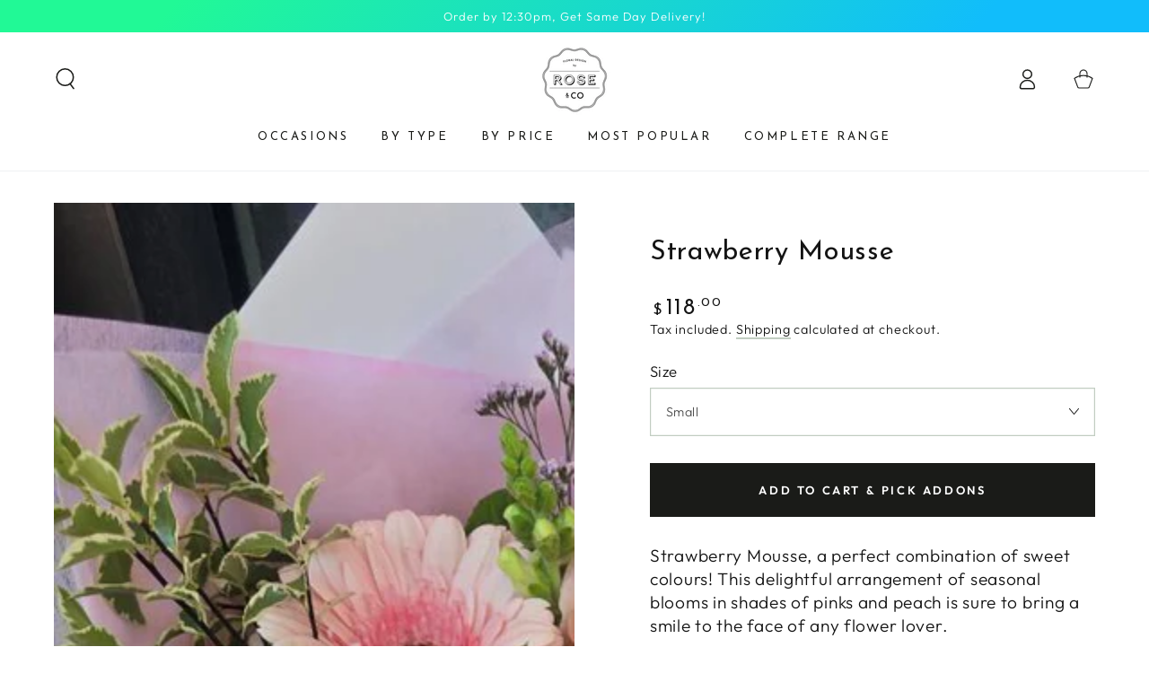

--- FILE ---
content_type: text/html; charset=utf-8
request_url: https://www.roseco.com.au/products/strawberry-mousse
body_size: 47881
content:
<!doctype html>
<html class="no-js" lang="en">
  <head>
   <script async defer src="https://tools.luckyorange.com/core/lo.js?site-id=66027872"></script>

<!-- Global site tag (gtag.js) - Google Ads -->
<script async src="https://www.googletagmanager.com/gtag/js?id=AW-761628069"></script>
<script>
  window.dataLayer = window.dataLayer || [];
  function gtag(){dataLayer.push(arguments);}
  gtag('js', new Date());

  gtag('config', 'AW-761628069');
</script>
   

    <!-- JSON-LD markup generated by Google Structured Data Markup Helper. -->
<script type="application/ld+json">
{
  "@context": "http://schema.org",
  "@type": "LocalBusiness",
  "name": "Rose & Co",
  "image": "https://cdn.shopify.com/s/files/1/0020/2974/8342/files/Rose_Co---200_ce498518-7281-4466-8086-2c8e27b60b96.png?height=160&v=1643327957",
  "telephone": "1300 886 882",
  "email": "hello@roseco.com.au",
  "address": {
    "@type": "PostalAddress",
    "addressLocality": "Sydney",
    "addressRegion": "NSW",
    "addressCountry": "Australia"
  },
  "openingHoursSpecification": {
    "@type": "OpeningHoursSpecification",
    "dayOfWeek": {
      "@type": "DayOfWeek",
      "name": "Monday - Friday"
    },
    "opens": "Please insert valid ISO 8601 date/time here. Examples: 2015-07-27 or 2015-07-27T15:30",
    "closes": "Please insert valid ISO 8601 date/time here. Examples: 2015-07-27 or 2015-07-27T15:30"
  },
  "url": "https://www.roseandco.com.au/",
  "aggregateRating": {
    "@type": "AggregateRating",
    "ratingValue": "5",
    "bestRating": "5",
    "worstRating": "1",
    "ratingCount": "22"
  }
}
</script>
    
<script>
 document.addEventListener('scroll', () => {
var elem = document.querySelector('.jdgm-shop-reviews__body');
var msnry = new Masonry( elem, {
  // options
 itemSelector:".jdgm-rev",columnWidth:".jdgm-rev",gutter:16,transitionDuration:"0.25s"
});
})
    </script>
    <meta charset="utf-8">
    <meta http-equiv="X-UA-Compatible" content="IE=edge">
    <meta name="viewport" content="width=device-width,initial-scale=1">
    <meta name="theme-color" content="">
    <link rel="canonical" href="https://www.roseandco.com.au/products/strawberry-mousse">
    <link rel="preconnect" href="https://cdn.shopify.com" crossorigin><link rel="icon" type="image/png" href="//www.roseco.com.au/cdn/shop/files/Rose_Co---200_ef6b5339-843c-406e-b314-6e3ef6513be4.png?crop=center&height=32&v=1651020828&width=32"><link rel="preconnect" href="https://fonts.shopifycdn.com" crossorigin><title>
      Same Day Flower Delivery | Strawberry Mousse | Real-time Tracking | Rose &amp; Co
 &ndash; ROSE &amp; CO</title><meta name="description" content="There is nothing quite as sweet as a Perfect Strawberry Mousse. This arrangement of seasonal blooms in shades of Pink and White gives you an amazingly light yet vibrant contrast of colours making it a work of floral art. Flower Delivery in Sydney now Available. Flowers Delivered in Sydney.">

<meta property="og:site_name" content="ROSE &amp; CO">
<meta property="og:url" content="https://www.roseandco.com.au/products/strawberry-mousse">
<meta property="og:title" content="Same Day Flower Delivery | Strawberry Mousse | Real-time Tracking | Rose &amp; Co">
<meta property="og:type" content="product">
<meta property="og:description" content="There is nothing quite as sweet as a Perfect Strawberry Mousse. This arrangement of seasonal blooms in shades of Pink and White gives you an amazingly light yet vibrant contrast of colours making it a work of floral art. Flower Delivery in Sydney now Available. Flowers Delivered in Sydney."><meta property="og:image" content="http://www.roseco.com.au/cdn/shop/files/strawberry-mousse-3803125.jpg?v=1756922684">
  <meta property="og:image:secure_url" content="https://www.roseco.com.au/cdn/shop/files/strawberry-mousse-3803125.jpg?v=1756922684">
  <meta property="og:image:width" content="848">
  <meta property="og:image:height" content="1130"><meta property="og:price:amount" content="118.00">
  <meta property="og:price:currency" content="AUD"><meta name="twitter:card" content="summary_large_image">
<meta name="twitter:title" content="Same Day Flower Delivery | Strawberry Mousse | Real-time Tracking | Rose &amp; Co">
<meta name="twitter:description" content="There is nothing quite as sweet as a Perfect Strawberry Mousse. This arrangement of seasonal blooms in shades of Pink and White gives you an amazingly light yet vibrant contrast of colours making it a work of floral art. Flower Delivery in Sydney now Available. Flowers Delivered in Sydney.">


    <script src="//www.roseco.com.au/cdn/shop/t/97/assets/vendor-v4.js" defer="defer"></script>
    <script src="//www.roseco.com.au/cdn/shop/t/97/assets/global.js?v=46910283278389532131713921513" defer="defer"></script><script>window.performance && window.performance.mark && window.performance.mark('shopify.content_for_header.start');</script><meta name="google-site-verification" content="ju3ZPBqAPJGsgotUHiwtaVj0UbbMfaryNRvRhJm_5T4">
<meta name="google-site-verification" content="ju3ZPBqAPJGsgotUHiwtaVj0UbbMfaryNRvRhJm_5T4">
<meta name="facebook-domain-verification" content="qmg7k6sp2fen5ppwhwcjqn1x9l7vt8">
<meta name="facebook-domain-verification" content="42sz6b2jtm38qbjfsgza2lmbhhxq1h">
<meta name="facebook-domain-verification" content="3paof1tjueqngaexb4xunnqhq3f851">
<meta id="shopify-digital-wallet" name="shopify-digital-wallet" content="/2029748342/digital_wallets/dialog">
<meta name="shopify-checkout-api-token" content="033569505c77b4c787786254c6c7748d">
<meta id="in-context-paypal-metadata" data-shop-id="2029748342" data-venmo-supported="false" data-environment="production" data-locale="en_US" data-paypal-v4="true" data-currency="AUD">
<link rel="alternate" type="application/json+oembed" href="https://www.roseandco.com.au/products/strawberry-mousse.oembed">
<script async="async" src="/checkouts/internal/preloads.js?locale=en-AU"></script>
<link rel="preconnect" href="https://shop.app" crossorigin="anonymous">
<script async="async" src="https://shop.app/checkouts/internal/preloads.js?locale=en-AU&shop_id=2029748342" crossorigin="anonymous"></script>
<script id="apple-pay-shop-capabilities" type="application/json">{"shopId":2029748342,"countryCode":"AU","currencyCode":"AUD","merchantCapabilities":["supports3DS"],"merchantId":"gid:\/\/shopify\/Shop\/2029748342","merchantName":"ROSE \u0026 CO","requiredBillingContactFields":["postalAddress","email","phone"],"requiredShippingContactFields":["postalAddress","email","phone"],"shippingType":"shipping","supportedNetworks":["visa","masterCard","amex","jcb"],"total":{"type":"pending","label":"ROSE \u0026 CO","amount":"1.00"},"shopifyPaymentsEnabled":true,"supportsSubscriptions":true}</script>
<script id="shopify-features" type="application/json">{"accessToken":"033569505c77b4c787786254c6c7748d","betas":["rich-media-storefront-analytics"],"domain":"www.roseco.com.au","predictiveSearch":true,"shopId":2029748342,"locale":"en"}</script>
<script>var Shopify = Shopify || {};
Shopify.shop = "rose-and-co.myshopify.com";
Shopify.locale = "en";
Shopify.currency = {"active":"AUD","rate":"1.0"};
Shopify.country = "AU";
Shopify.theme = {"name":"2024-4-24","id":135962525863,"schema_name":"Be Yours","schema_version":"6.9.0","theme_store_id":1399,"role":"main"};
Shopify.theme.handle = "null";
Shopify.theme.style = {"id":null,"handle":null};
Shopify.cdnHost = "www.roseco.com.au/cdn";
Shopify.routes = Shopify.routes || {};
Shopify.routes.root = "/";</script>
<script type="module">!function(o){(o.Shopify=o.Shopify||{}).modules=!0}(window);</script>
<script>!function(o){function n(){var o=[];function n(){o.push(Array.prototype.slice.apply(arguments))}return n.q=o,n}var t=o.Shopify=o.Shopify||{};t.loadFeatures=n(),t.autoloadFeatures=n()}(window);</script>
<script>
  window.ShopifyPay = window.ShopifyPay || {};
  window.ShopifyPay.apiHost = "shop.app\/pay";
  window.ShopifyPay.redirectState = null;
</script>
<script id="shop-js-analytics" type="application/json">{"pageType":"product"}</script>
<script defer="defer" async type="module" src="//www.roseco.com.au/cdn/shopifycloud/shop-js/modules/v2/client.init-shop-cart-sync_C5BV16lS.en.esm.js"></script>
<script defer="defer" async type="module" src="//www.roseco.com.au/cdn/shopifycloud/shop-js/modules/v2/chunk.common_CygWptCX.esm.js"></script>
<script type="module">
  await import("//www.roseco.com.au/cdn/shopifycloud/shop-js/modules/v2/client.init-shop-cart-sync_C5BV16lS.en.esm.js");
await import("//www.roseco.com.au/cdn/shopifycloud/shop-js/modules/v2/chunk.common_CygWptCX.esm.js");

  window.Shopify.SignInWithShop?.initShopCartSync?.({"fedCMEnabled":true,"windoidEnabled":true});

</script>
<script>
  window.Shopify = window.Shopify || {};
  if (!window.Shopify.featureAssets) window.Shopify.featureAssets = {};
  window.Shopify.featureAssets['shop-js'] = {"shop-cart-sync":["modules/v2/client.shop-cart-sync_ZFArdW7E.en.esm.js","modules/v2/chunk.common_CygWptCX.esm.js"],"init-fed-cm":["modules/v2/client.init-fed-cm_CmiC4vf6.en.esm.js","modules/v2/chunk.common_CygWptCX.esm.js"],"shop-cash-offers":["modules/v2/client.shop-cash-offers_DOA2yAJr.en.esm.js","modules/v2/chunk.common_CygWptCX.esm.js","modules/v2/chunk.modal_D71HUcav.esm.js"],"shop-button":["modules/v2/client.shop-button_tlx5R9nI.en.esm.js","modules/v2/chunk.common_CygWptCX.esm.js"],"shop-toast-manager":["modules/v2/client.shop-toast-manager_ClPi3nE9.en.esm.js","modules/v2/chunk.common_CygWptCX.esm.js"],"init-shop-cart-sync":["modules/v2/client.init-shop-cart-sync_C5BV16lS.en.esm.js","modules/v2/chunk.common_CygWptCX.esm.js"],"avatar":["modules/v2/client.avatar_BTnouDA3.en.esm.js"],"init-windoid":["modules/v2/client.init-windoid_sURxWdc1.en.esm.js","modules/v2/chunk.common_CygWptCX.esm.js"],"init-shop-email-lookup-coordinator":["modules/v2/client.init-shop-email-lookup-coordinator_B8hsDcYM.en.esm.js","modules/v2/chunk.common_CygWptCX.esm.js"],"pay-button":["modules/v2/client.pay-button_FdsNuTd3.en.esm.js","modules/v2/chunk.common_CygWptCX.esm.js"],"shop-login-button":["modules/v2/client.shop-login-button_C5VAVYt1.en.esm.js","modules/v2/chunk.common_CygWptCX.esm.js","modules/v2/chunk.modal_D71HUcav.esm.js"],"init-customer-accounts-sign-up":["modules/v2/client.init-customer-accounts-sign-up_CPSyQ0Tj.en.esm.js","modules/v2/client.shop-login-button_C5VAVYt1.en.esm.js","modules/v2/chunk.common_CygWptCX.esm.js","modules/v2/chunk.modal_D71HUcav.esm.js"],"init-shop-for-new-customer-accounts":["modules/v2/client.init-shop-for-new-customer-accounts_ChsxoAhi.en.esm.js","modules/v2/client.shop-login-button_C5VAVYt1.en.esm.js","modules/v2/chunk.common_CygWptCX.esm.js","modules/v2/chunk.modal_D71HUcav.esm.js"],"init-customer-accounts":["modules/v2/client.init-customer-accounts_DxDtT_ad.en.esm.js","modules/v2/client.shop-login-button_C5VAVYt1.en.esm.js","modules/v2/chunk.common_CygWptCX.esm.js","modules/v2/chunk.modal_D71HUcav.esm.js"],"shop-follow-button":["modules/v2/client.shop-follow-button_Cva4Ekp9.en.esm.js","modules/v2/chunk.common_CygWptCX.esm.js","modules/v2/chunk.modal_D71HUcav.esm.js"],"checkout-modal":["modules/v2/client.checkout-modal_BPM8l0SH.en.esm.js","modules/v2/chunk.common_CygWptCX.esm.js","modules/v2/chunk.modal_D71HUcav.esm.js"],"lead-capture":["modules/v2/client.lead-capture_Bi8yE_yS.en.esm.js","modules/v2/chunk.common_CygWptCX.esm.js","modules/v2/chunk.modal_D71HUcav.esm.js"],"shop-login":["modules/v2/client.shop-login_D6lNrXab.en.esm.js","modules/v2/chunk.common_CygWptCX.esm.js","modules/v2/chunk.modal_D71HUcav.esm.js"],"payment-terms":["modules/v2/client.payment-terms_CZxnsJam.en.esm.js","modules/v2/chunk.common_CygWptCX.esm.js","modules/v2/chunk.modal_D71HUcav.esm.js"]};
</script>
<script>(function() {
  var isLoaded = false;
  function asyncLoad() {
    if (isLoaded) return;
    isLoaded = true;
    var urls = ["","https:\/\/static.loloyal.com\/loloyal-cend\/entry-js\/boom-cend-loloyal.js?shop=rose-and-co.myshopify.com"];
    for (var i = 0; i < urls.length; i++) {
      var s = document.createElement('script');
      s.type = 'text/javascript';
      s.async = true;
      s.src = urls[i];
      var x = document.getElementsByTagName('script')[0];
      x.parentNode.insertBefore(s, x);
    }
  };
  if(window.attachEvent) {
    window.attachEvent('onload', asyncLoad);
  } else {
    window.addEventListener('load', asyncLoad, false);
  }
})();</script>
<script id="__st">var __st={"a":2029748342,"offset":39600,"reqid":"62bfb329-6ef9-4dac-95c6-d8976115dca2-1768850143","pageurl":"www.roseco.com.au\/products\/strawberry-mousse","u":"3ec0b26fb65f","p":"product","rtyp":"product","rid":1509466177654};</script>
<script>window.ShopifyPaypalV4VisibilityTracking = true;</script>
<script id="captcha-bootstrap">!function(){'use strict';const t='contact',e='account',n='new_comment',o=[[t,t],['blogs',n],['comments',n],[t,'customer']],c=[[e,'customer_login'],[e,'guest_login'],[e,'recover_customer_password'],[e,'create_customer']],r=t=>t.map((([t,e])=>`form[action*='/${t}']:not([data-nocaptcha='true']) input[name='form_type'][value='${e}']`)).join(','),a=t=>()=>t?[...document.querySelectorAll(t)].map((t=>t.form)):[];function s(){const t=[...o],e=r(t);return a(e)}const i='password',u='form_key',d=['recaptcha-v3-token','g-recaptcha-response','h-captcha-response',i],f=()=>{try{return window.sessionStorage}catch{return}},m='__shopify_v',_=t=>t.elements[u];function p(t,e,n=!1){try{const o=window.sessionStorage,c=JSON.parse(o.getItem(e)),{data:r}=function(t){const{data:e,action:n}=t;return t[m]||n?{data:e,action:n}:{data:t,action:n}}(c);for(const[e,n]of Object.entries(r))t.elements[e]&&(t.elements[e].value=n);n&&o.removeItem(e)}catch(o){console.error('form repopulation failed',{error:o})}}const l='form_type',E='cptcha';function T(t){t.dataset[E]=!0}const w=window,h=w.document,L='Shopify',v='ce_forms',y='captcha';let A=!1;((t,e)=>{const n=(g='f06e6c50-85a8-45c8-87d0-21a2b65856fe',I='https://cdn.shopify.com/shopifycloud/storefront-forms-hcaptcha/ce_storefront_forms_captcha_hcaptcha.v1.5.2.iife.js',D={infoText:'Protected by hCaptcha',privacyText:'Privacy',termsText:'Terms'},(t,e,n)=>{const o=w[L][v],c=o.bindForm;if(c)return c(t,g,e,D).then(n);var r;o.q.push([[t,g,e,D],n]),r=I,A||(h.body.append(Object.assign(h.createElement('script'),{id:'captcha-provider',async:!0,src:r})),A=!0)});var g,I,D;w[L]=w[L]||{},w[L][v]=w[L][v]||{},w[L][v].q=[],w[L][y]=w[L][y]||{},w[L][y].protect=function(t,e){n(t,void 0,e),T(t)},Object.freeze(w[L][y]),function(t,e,n,w,h,L){const[v,y,A,g]=function(t,e,n){const i=e?o:[],u=t?c:[],d=[...i,...u],f=r(d),m=r(i),_=r(d.filter((([t,e])=>n.includes(e))));return[a(f),a(m),a(_),s()]}(w,h,L),I=t=>{const e=t.target;return e instanceof HTMLFormElement?e:e&&e.form},D=t=>v().includes(t);t.addEventListener('submit',(t=>{const e=I(t);if(!e)return;const n=D(e)&&!e.dataset.hcaptchaBound&&!e.dataset.recaptchaBound,o=_(e),c=g().includes(e)&&(!o||!o.value);(n||c)&&t.preventDefault(),c&&!n&&(function(t){try{if(!f())return;!function(t){const e=f();if(!e)return;const n=_(t);if(!n)return;const o=n.value;o&&e.removeItem(o)}(t);const e=Array.from(Array(32),(()=>Math.random().toString(36)[2])).join('');!function(t,e){_(t)||t.append(Object.assign(document.createElement('input'),{type:'hidden',name:u})),t.elements[u].value=e}(t,e),function(t,e){const n=f();if(!n)return;const o=[...t.querySelectorAll(`input[type='${i}']`)].map((({name:t})=>t)),c=[...d,...o],r={};for(const[a,s]of new FormData(t).entries())c.includes(a)||(r[a]=s);n.setItem(e,JSON.stringify({[m]:1,action:t.action,data:r}))}(t,e)}catch(e){console.error('failed to persist form',e)}}(e),e.submit())}));const S=(t,e)=>{t&&!t.dataset[E]&&(n(t,e.some((e=>e===t))),T(t))};for(const o of['focusin','change'])t.addEventListener(o,(t=>{const e=I(t);D(e)&&S(e,y())}));const B=e.get('form_key'),M=e.get(l),P=B&&M;t.addEventListener('DOMContentLoaded',(()=>{const t=y();if(P)for(const e of t)e.elements[l].value===M&&p(e,B);[...new Set([...A(),...v().filter((t=>'true'===t.dataset.shopifyCaptcha))])].forEach((e=>S(e,t)))}))}(h,new URLSearchParams(w.location.search),n,t,e,['guest_login'])})(!0,!0)}();</script>
<script integrity="sha256-4kQ18oKyAcykRKYeNunJcIwy7WH5gtpwJnB7kiuLZ1E=" data-source-attribution="shopify.loadfeatures" defer="defer" src="//www.roseco.com.au/cdn/shopifycloud/storefront/assets/storefront/load_feature-a0a9edcb.js" crossorigin="anonymous"></script>
<script crossorigin="anonymous" defer="defer" src="//www.roseco.com.au/cdn/shopifycloud/storefront/assets/shopify_pay/storefront-65b4c6d7.js?v=20250812"></script>
<script data-source-attribution="shopify.dynamic_checkout.dynamic.init">var Shopify=Shopify||{};Shopify.PaymentButton=Shopify.PaymentButton||{isStorefrontPortableWallets:!0,init:function(){window.Shopify.PaymentButton.init=function(){};var t=document.createElement("script");t.src="https://www.roseco.com.au/cdn/shopifycloud/portable-wallets/latest/portable-wallets.en.js",t.type="module",document.head.appendChild(t)}};
</script>
<script data-source-attribution="shopify.dynamic_checkout.buyer_consent">
  function portableWalletsHideBuyerConsent(e){var t=document.getElementById("shopify-buyer-consent"),n=document.getElementById("shopify-subscription-policy-button");t&&n&&(t.classList.add("hidden"),t.setAttribute("aria-hidden","true"),n.removeEventListener("click",e))}function portableWalletsShowBuyerConsent(e){var t=document.getElementById("shopify-buyer-consent"),n=document.getElementById("shopify-subscription-policy-button");t&&n&&(t.classList.remove("hidden"),t.removeAttribute("aria-hidden"),n.addEventListener("click",e))}window.Shopify?.PaymentButton&&(window.Shopify.PaymentButton.hideBuyerConsent=portableWalletsHideBuyerConsent,window.Shopify.PaymentButton.showBuyerConsent=portableWalletsShowBuyerConsent);
</script>
<script data-source-attribution="shopify.dynamic_checkout.cart.bootstrap">document.addEventListener("DOMContentLoaded",(function(){function t(){return document.querySelector("shopify-accelerated-checkout-cart, shopify-accelerated-checkout")}if(t())Shopify.PaymentButton.init();else{new MutationObserver((function(e,n){t()&&(Shopify.PaymentButton.init(),n.disconnect())})).observe(document.body,{childList:!0,subtree:!0})}}));
</script>
<link id="shopify-accelerated-checkout-styles" rel="stylesheet" media="screen" href="https://www.roseco.com.au/cdn/shopifycloud/portable-wallets/latest/accelerated-checkout-backwards-compat.css" crossorigin="anonymous">
<style id="shopify-accelerated-checkout-cart">
        #shopify-buyer-consent {
  margin-top: 1em;
  display: inline-block;
  width: 100%;
}

#shopify-buyer-consent.hidden {
  display: none;
}

#shopify-subscription-policy-button {
  background: none;
  border: none;
  padding: 0;
  text-decoration: underline;
  font-size: inherit;
  cursor: pointer;
}

#shopify-subscription-policy-button::before {
  box-shadow: none;
}

      </style>
<script id="sections-script" data-sections="header,footer" defer="defer" src="//www.roseco.com.au/cdn/shop/t/97/compiled_assets/scripts.js?v=4404"></script>
<script>window.performance && window.performance.mark && window.performance.mark('shopify.content_for_header.end');</script><style data-shopify>@font-face {
  font-family: Outfit;
  font-weight: 300;
  font-style: normal;
  font-display: swap;
  src: url("//www.roseco.com.au/cdn/fonts/outfit/outfit_n3.8c97ae4c4fac7c2ea467a6dc784857f4de7e0e37.woff2") format("woff2"),
       url("//www.roseco.com.au/cdn/fonts/outfit/outfit_n3.b50a189ccde91f9bceee88f207c18c09f0b62a7b.woff") format("woff");
}

  @font-face {
  font-family: Outfit;
  font-weight: 600;
  font-style: normal;
  font-display: swap;
  src: url("//www.roseco.com.au/cdn/fonts/outfit/outfit_n6.dfcbaa80187851df2e8384061616a8eaa1702fdc.woff2") format("woff2"),
       url("//www.roseco.com.au/cdn/fonts/outfit/outfit_n6.88384e9fc3e36038624caccb938f24ea8008a91d.woff") format("woff");
}

  
  
  @font-face {
  font-family: "Josefin Sans";
  font-weight: 400;
  font-style: normal;
  font-display: swap;
  src: url("//www.roseco.com.au/cdn/fonts/josefin_sans/josefinsans_n4.70f7efd699799949e6d9f99bc20843a2c86a2e0f.woff2") format("woff2"),
       url("//www.roseco.com.au/cdn/fonts/josefin_sans/josefinsans_n4.35d308a1bdf56e5556bc2ac79702c721e4e2e983.woff") format("woff");
}

  @font-face {
  font-family: "Josefin Sans";
  font-weight: 600;
  font-style: normal;
  font-display: swap;
  src: url("//www.roseco.com.au/cdn/fonts/josefin_sans/josefinsans_n6.afe095792949c54ae236c64ec95a9caea4be35d6.woff2") format("woff2"),
       url("//www.roseco.com.au/cdn/fonts/josefin_sans/josefinsans_n6.0ea222c12f299e43fa61b9245ec23b623ebeb1e9.woff") format("woff");
}


  :root {
    --be-yours-version: "6.9.0";
    --font-body-family: Outfit, sans-serif;
    --font-body-style: normal;
    --font-body-weight: 300;

    --font-heading-family: "Josefin Sans", sans-serif;
    --font-heading-style: normal;
    --font-heading-weight: 400;

    --font-body-scale: 1.2;
    --font-heading-scale: 0.9166666666666666;

    --font-navigation-family: var(--font-heading-family);
    --font-navigation-size: 13px;
    --font-navigation-weight: var(--font-heading-weight);
    --font-button-family: var(--font-body-family);
    --font-button-size: 13px;
    --font-button-baseline: 0rem;
    --font-price-family: var(--font-heading-family);
    --font-price-scale: var(--font-heading-scale);

    --color-base-text: 20, 20, 20;
    --color-base-background: 255, 255, 255;
    --color-base-solid-button-labels: 255, 255, 255;
    --color-base-outline-button-labels: 20, 20, 20;
    --color-base-accent: 26, 27, 24;
    --color-base-heading: 20, 20, 20;
    --color-base-border: 193, 205, 193;
    --color-placeholder: 255, 255, 255;
    --color-overlay: 33, 35, 38;
    --color-keyboard-focus: 1, 94, 204;
    --color-shadow: 193, 205, 193;
    --shadow-opacity: 1;

    --color-background-dark: 235, 235, 235;
    --color-price: #141414;
    --color-sale-price: #dd1d1d;
    --color-reviews: #ffa07a;
    --color-critical: #d72c0d;
    --color-success: #008060;

    --payment-terms-background-color: #ffffff;
    --page-width: 120rem;
    --page-width-margin: 0rem;

    --card-color-scheme: var(--color-placeholder);
    --card-text-alignment: left;
    --card-flex-alignment: flex-left;
    --card-image-padding: 0px;
    --card-border-width: 0px;
    --card-radius: 8px;
    --card-shadow-horizontal-offset: 0px;
    --card-shadow-vertical-offset: 0px;
    
    --button-radius: 0px;
    --button-border-width: 2px;
    --button-shadow-horizontal-offset: 0px;
    --button-shadow-vertical-offset: 0px;

    --spacing-sections-desktop: 0px;
    --spacing-sections-mobile: 0px;
  }

  *,
  *::before,
  *::after {
    box-sizing: inherit;
  }

  html {
    box-sizing: border-box;
    font-size: calc(var(--font-body-scale) * 62.5%);
    height: 100%;
  }

  body {
    min-height: 100%;
    margin: 0;
    font-size: 1.5rem;
    letter-spacing: 0.06rem;
    line-height: calc(1 + 0.8 / var(--font-body-scale));
    font-family: var(--font-body-family);
    font-style: var(--font-body-style);
    font-weight: var(--font-body-weight);
  }

  @media screen and (min-width: 750px) {
    body {
      font-size: 1.6rem;
    }
  }</style><link href="//www.roseco.com.au/cdn/shop/t/97/assets/base.css?v=36489548498149672881713921513" rel="stylesheet" type="text/css" media="all" /><link rel="preload" as="font" href="//www.roseco.com.au/cdn/fonts/outfit/outfit_n3.8c97ae4c4fac7c2ea467a6dc784857f4de7e0e37.woff2" type="font/woff2" crossorigin><link rel="preload" as="font" href="//www.roseco.com.au/cdn/fonts/josefin_sans/josefinsans_n4.70f7efd699799949e6d9f99bc20843a2c86a2e0f.woff2" type="font/woff2" crossorigin><link rel="stylesheet" href="//www.roseco.com.au/cdn/shop/t/97/assets/component-predictive-search.css?v=21505439471608135461713921513" media="print" onload="this.media='all'"><link rel="stylesheet" href="//www.roseco.com.au/cdn/shop/t/97/assets/component-color-swatches.css?v=128638073195889574301713921513" media="print" onload="this.media='all'"><script>document.documentElement.className = document.documentElement.className.replace('no-js', 'js');</script>
  <!-- BEGIN app block: shopify://apps/webrex-ai-seo-optimizer/blocks/webrexSeoEmbed/b26797ad-bb4d-48f5-8ef3-7c561521049c -->























<!-- BEGIN app snippet: metaTags -->


<!-- END app snippet -->

<!-- END app block --><!-- BEGIN app block: shopify://apps/klaviyo-email-marketing-sms/blocks/klaviyo-onsite-embed/2632fe16-c075-4321-a88b-50b567f42507 -->












  <script async src="https://static.klaviyo.com/onsite/js/UBciXq/klaviyo.js?company_id=UBciXq"></script>
  <script>!function(){if(!window.klaviyo){window._klOnsite=window._klOnsite||[];try{window.klaviyo=new Proxy({},{get:function(n,i){return"push"===i?function(){var n;(n=window._klOnsite).push.apply(n,arguments)}:function(){for(var n=arguments.length,o=new Array(n),w=0;w<n;w++)o[w]=arguments[w];var t="function"==typeof o[o.length-1]?o.pop():void 0,e=new Promise((function(n){window._klOnsite.push([i].concat(o,[function(i){t&&t(i),n(i)}]))}));return e}}})}catch(n){window.klaviyo=window.klaviyo||[],window.klaviyo.push=function(){var n;(n=window._klOnsite).push.apply(n,arguments)}}}}();</script>

  
    <script id="viewed_product">
      if (item == null) {
        var _learnq = _learnq || [];

        var MetafieldReviews = null
        var MetafieldYotpoRating = null
        var MetafieldYotpoCount = null
        var MetafieldLooxRating = null
        var MetafieldLooxCount = null
        var okendoProduct = null
        var okendoProductReviewCount = null
        var okendoProductReviewAverageValue = null
        try {
          // The following fields are used for Customer Hub recently viewed in order to add reviews.
          // This information is not part of __kla_viewed. Instead, it is part of __kla_viewed_reviewed_items
          MetafieldReviews = {"rating":{"scale_min":"1.0","scale_max":"5.0","value":"4.45"},"rating_count":11};
          MetafieldYotpoRating = null
          MetafieldYotpoCount = null
          MetafieldLooxRating = null
          MetafieldLooxCount = null

          okendoProduct = null
          // If the okendo metafield is not legacy, it will error, which then requires the new json formatted data
          if (okendoProduct && 'error' in okendoProduct) {
            okendoProduct = null
          }
          okendoProductReviewCount = okendoProduct ? okendoProduct.reviewCount : null
          okendoProductReviewAverageValue = okendoProduct ? okendoProduct.reviewAverageValue : null
        } catch (error) {
          console.error('Error in Klaviyo onsite reviews tracking:', error);
        }

        var item = {
          Name: "Strawberry Mousse",
          ProductID: 1509466177654,
          Categories: ["All Our Flowers","Birthday Flowers","Corporate Arrangements","Florist in Camperdown - Flower Delivery in Camperdown","Florist in Castle Cove- Flower Delivery in Castle Cove","Florist in Cranebrook - Flower Delivery in Cranebrook","Florist in Haberfield - Flower Delivery in Haberfield","Florist in Kingswood - Flower Delivery in Kingswood","Florist in Lane Cove- Flower Delivery in Lane Cove","Florist in Lilyfield - Flower Delivery in Lilyfield","Florist in Middle cove - Flower Delivery in Middle cove","Florist in Rosehill - Flower Delivery in Rosehill","Florist in Roseville - Flower Delivery in Roseville","Florist in Rozelle - Flower Delivery in Rozelle","Florist in Silverwater - Flower Delivery in Silverwater","Florist in Summer Hill - Flower Delivery in Summer Hill","Florist in Willoughby- Flower Delivery in Willoughby","Florists in Artarmon - Flower Delivery in Artarmon","Florists in Docklands - Flower Delivery in Docklands","Flowers Over $120","Flowers Under $180","Flowers Under $250","Home Collection","Most Popular","New Range","Rose \u0026 Co Classic","Rose \u0026 Co Complete Range","Rose \u0026 Co Complete Range","Thank you Flowers"],
          ImageURL: "https://www.roseco.com.au/cdn/shop/files/strawberry-mousse-3803125_grande.jpg?v=1756922684",
          URL: "https://www.roseandco.com.au/products/strawberry-mousse",
          Brand: "ROSE \u0026 CO",
          Price: "$118.00",
          Value: "118.00",
          CompareAtPrice: "$0.00"
        };
        _learnq.push(['track', 'Viewed Product', item]);
        _learnq.push(['trackViewedItem', {
          Title: item.Name,
          ItemId: item.ProductID,
          Categories: item.Categories,
          ImageUrl: item.ImageURL,
          Url: item.URL,
          Metadata: {
            Brand: item.Brand,
            Price: item.Price,
            Value: item.Value,
            CompareAtPrice: item.CompareAtPrice
          },
          metafields:{
            reviews: MetafieldReviews,
            yotpo:{
              rating: MetafieldYotpoRating,
              count: MetafieldYotpoCount,
            },
            loox:{
              rating: MetafieldLooxRating,
              count: MetafieldLooxCount,
            },
            okendo: {
              rating: okendoProductReviewAverageValue,
              count: okendoProductReviewCount,
            }
          }
        }]);
      }
    </script>
  




  <script>
    window.klaviyoReviewsProductDesignMode = false
  </script>







<!-- END app block --><!-- BEGIN app block: shopify://apps/zapiet-pickup-delivery/blocks/app-embed/5599aff0-8af1-473a-a372-ecd72a32b4d5 -->









    <style>#storePickupApp .checkoutMethodContainer .locations .location .block {
    font-family: 'Josefin Sans';
}

#storePickupApp .checkoutMethodsContainer.default .checkoutMethod .checkoutMethodName {
    
    font-family: 'Josefin Sans';
}

#storePickupApp .checkoutMethodsContainer.default .checkoutMethod {
   
    border: 1px solid #dadada !important;
    border-radius: 0px !important;
    
}

#storePickupApp .checkoutMethodContainer .inputWithButton input[type=text] {
    border-radius: 0px 0 0 0px !important;
  
}

#storePickupApp .checkoutMethodContainer .inputWithButton .button {

    border-radius: 0 0px 0px 0 !important;
    
}

#zapiet-delivery-validator #zapiet-delivery-validator__topbar #zapiet-delivery-validator__container #zapiet-delivery-validator__form .zapiet-delivery-validator__fields #zapiet-delivery-validator__postal_code {
    border-radius: 0px !important;
    font-size: 1em;
    flex-grow: 1;
    margin: 0 0.5em 0 0;
    border: 1px solid #fff;
    text-indent: 0.5em;
    background: #fff;
    color: #333;
}

#zapiet-delivery-validator #zapiet-delivery-validator__topbar #zapiet-delivery-validator__container #zapiet-delivery-validator__form .zapiet-delivery-validator__fields .zapiet-delivery-validator__submit {
    color: #fff;
    padding: 0.5em 1em;
    background: #383838;
    border-color: #383838;
    border-radius: 0px !important;
}

#zapiet-delivery-validator #zapiet-delivery-validator__topbar #zapiet-delivery-validator__container #zapiet-delivery-validator__form #zapiet-delivery-validator__label {
    font-family: 'Josefin Sans' !important;
}

#zapiet-delivery-validator #zapiet-delivery-validator__topbar {
    background: #FEA781 !important;
  
}

#zapiet-delivery-validator #zapiet-delivery-validator__topbar #zapiet-delivery-validator__container #zapiet-delivery-validator__form .zapiet-delivery-validator__fields .zapiet-delivery-validator__submit {
    background: #D72B0C !important;
    border-color: #D72B0C !important;
font-family: 'Josefin Sans' !important;
}

#zapiet-delivery-validator #zapiet-delivery-validator__topbar #zapiet-delivery-validator__container #zapiet-delivery-validator__form .zapiet-delivery-validator__fields #zapiet-delivery-validator__postal_code {
    font-family:'Josefin Sans' !important;}
    
#zapiet-delivery-validator #zapiet-delivery-validator__modal #zapiet-delivery-validator__modal__primary-action {
    font-family: 'Josefin Sans' !important;
    background: #0d0d0c !important;
    border-color: #0d0d0c !important;
}

#zapiet-delivery-validator #zapiet-delivery-validator__modal .zapiet-delivery-validator__modal__container #zapiet-delivery-validator__modal__container__content
{font-family: 'Josefin Sans' !important;}

#zapiet-delivery-validator #zapiet-delivery-validator__modal .zapiet-delivery-validator__modal__container {
    border-radius: 0 !important;
}

#zapiet-delivery-validator #zapiet-delivery-validator__modal #zapiet-delivery-validator__modal__primary-action {
    border-radius: 0px !important;}
    
#storePickupApp .checkoutMethodContainer #deliveryGeoSearchField {
    height: 60px !important;
}</style>




<script type="text/javascript">
    var zapietTranslations = {};

    window.ZapietMethods = {"shipping":{"active":false,"enabled":false,"name":"Shipping","sort":0,"status":{"condition":"price","operator":"morethan","value":0,"enabled":true,"product_conditions":{"enabled":false,"value":"Delivery Only,Pickup Only","enable":false,"property":"tags","hide_button":false}},"button":{"type":"default","default":null,"hover":"","active":null}},"delivery":{"active":true,"enabled":true,"name":"Delivery","sort":1,"status":{"condition":"price","operator":"morethan","value":0,"enabled":true,"product_conditions":{"enabled":false,"value":"Pickup Only,Shipping Only","enable":false,"property":"tags","hide_button":false}},"button":{"type":"default","default":null,"hover":"","active":null}},"pickup":{"active":false,"enabled":true,"name":"Pickup","sort":1,"status":{"condition":"price","operator":"morethan","value":0,"enabled":true,"product_conditions":{"enabled":true,"value":"Cut flowers","enable":false,"property":"tags","hide_button":false}},"button":{"type":"default","default":null,"hover":"","active":null}}}
    window.ZapietEvent = {
        listen: function(eventKey, callback) {
            if (!this.listeners) {
                this.listeners = [];
            }
            this.listeners.push({
                eventKey: eventKey,
                callback: callback
            });
        },
    };

    

    
        
        var language_settings = {"enable_app":true,"enable_geo_search_for_pickups":true,"pickup_region_filter_enabled":false,"pickup_region_filter_field":null,"currency":"AUD","weight_format":"kg","pickup.enable_map":false,"delivery_validation_method":"exact_postcode_matching","base_country_name":"Australia","base_country_code":"AU","method_display_style":"default","default_method_display_style":"classic","date_format":"l, F j, Y","time_format":"h:i A","week_day_start":"Sun","pickup_address_format":"<span><strong>{{company_name}}</strong></span><span>{{address_line_1}}<br />{{city}}, {{postal_code}}</span><span>{{distance}}</span>{{more_information}}","rates_enabled":true,"payment_customization_enabled":false,"distance_format":"km","enable_delivery_address_autocompletion":false,"enable_delivery_current_location":false,"enable_pickup_address_autocompletion":false,"pickup_date_picker_enabled":true,"pickup_time_picker_enabled":true,"delivery_note_enabled":false,"delivery_note_required":false,"delivery_date_picker_enabled":true,"delivery_time_picker_enabled":false,"shipping.date_picker_enabled":true,"delivery_validate_cart":false,"pickup_validate_cart":false,"gmak":"QUl6YVN5RHNGRUVqX1BpWHlLV1gxeENPX2VvRjFWRGJaTjVVY1Yw","enable_checkout_locale":true,"enable_checkout_url":true,"disable_widget_for_digital_items":false,"disable_widget_for_product_handles":"gift-card","colors":{"widget_active_background_color":null,"widget_active_border_color":null,"widget_active_icon_color":null,"widget_active_text_color":null,"widget_inactive_background_color":null,"widget_inactive_border_color":null,"widget_inactive_icon_color":null,"widget_inactive_text_color":null},"delivery_validator":{"enabled":false,"show_on_page_load":false,"sticky":false},"checkout":{"delivery":{"discount_code":"","prepopulate_shipping_address":true,"preselect_first_available_time":true},"pickup":{"discount_code":null,"prepopulate_shipping_address":true,"customer_phone_required":false,"preselect_first_location":true,"preselect_first_available_time":true},"shipping":{"discount_code":""}},"day_name_attribute_enabled":false,"methods":{"shipping":{"active":false,"enabled":false,"name":"Shipping","sort":0,"status":{"condition":"price","operator":"morethan","value":0,"enabled":true,"product_conditions":{"enabled":false,"value":"Delivery Only,Pickup Only","enable":false,"property":"tags","hide_button":false}},"button":{"type":"default","default":null,"hover":"","active":null}},"delivery":{"active":true,"enabled":true,"name":"Delivery","sort":1,"status":{"condition":"price","operator":"morethan","value":0,"enabled":true,"product_conditions":{"enabled":false,"value":"Pickup Only,Shipping Only","enable":false,"property":"tags","hide_button":false}},"button":{"type":"default","default":null,"hover":"","active":null}},"pickup":{"active":false,"enabled":true,"name":"Pickup","sort":1,"status":{"condition":"price","operator":"morethan","value":0,"enabled":true,"product_conditions":{"enabled":true,"value":"Cut flowers","enable":false,"property":"tags","hide_button":false}},"button":{"type":"default","default":null,"hover":"","active":null}}},"translations":{"methods":{"shipping":"Shipping","pickup":"Pickups","delivery":"Delivery"},"calendar":{"january":"January","february":"February","march":"March","april":"April","may":"May","june":"June","july":"July","august":"August","september":"September","october":"October","november":"November","december":"December","sunday":"Sun","monday":"Mon","tuesday":"Tue","wednesday":"Wed","thursday":"Thu","friday":"Fri","saturday":"Sat","today":"","close":"","labelMonthNext":"Next month","labelMonthPrev":"Previous month","labelMonthSelect":"Select a month","labelYearSelect":"Select a year","and":"and","between":"between"},"pickup":{"checkout_button":"Checkout","location_label":"Choose a location.","could_not_find_location":"Sorry, we could not find your location.","datepicker_label":"Choose a date and time.","datepicker_placeholder":"Choose a date and time.","date_time_output":"{{DATE}} at {{TIME}}","location_placeholder":"Enter your postal code ...","filter_by_region_placeholder":"Filter by state/province","heading":"Store Pickup","note":"","max_order_total":"Maximum order value for pickup is $0.00","max_order_weight":"Maximum order weight for pickup is {{ weight }}","min_order_total":"Minimum order value for pickup is $0.00","min_order_weight":"Minimum order weight for pickup is {{ weight }}","more_information":"More information","no_date_time_selected":"Please select a date &amp; time.","no_locations_found":"Sorry, pickup is not available for your selected items.","no_locations_region":"Sorry, pickup is not available in your region.","cart_eligibility_error":"Sorry, pickup is not available for your selected items.","opening_hours":"Opening hours","locations_found":"Please select a pickup location:","dates_not_available":"Sorry, your selected items are not currently available for pickup.","location_error":"Please select a pickup location.","checkout_error":"Please select a date and time for pickup."},"delivery":{"checkout_button":"Checkout","could_not_find_location":"Sorry, we could not find your location.","datepicker_label":"Choose a date and time.","datepicker_placeholder":"Choose a date for delivery","date_time_output":"{{DATE}} between {{SLOT_START_TIME}} and {{SLOT_END_TIME}}","delivery_note_label":"Please enter delivery instructions (optional)","delivery_validator_button_label":"Go","delivery_validator_eligible_button_label":"Continue shopping","delivery_validator_eligible_content":"To start shopping just click the button below","delivery_validator_eligible_heading":"Great, we deliver to your area!","delivery_validator_error_button_label":"Continue shopping","delivery_validator_error_content":"Sorry, it looks like we have encountered an unexpected error. Please try again.","delivery_validator_error_heading":"An error occured","delivery_validator_not_eligible_button_label":"Continue shopping","delivery_validator_not_eligible_content":"You are more then welcome to continue browsing our store","delivery_validator_not_eligible_heading":"Sorry, we do not deliver to your area","delivery_validator_placeholder":"Enter your postal code ...","delivery_validator_prelude":"Do we deliver?","available":"Great! You are eligible for delivery.","heading":"Local Delivery","note":"Enter your postal code to check if you are eligible for local delivery:","max_order_total":"Maximum order value for delivery is $0.00","max_order_weight":"Maximum order weight for delivery is {{ weight }}","min_order_total":"Minimum order value for delivery is $0.00","min_order_weight":"Minimum order weight for delivery is {{ weight }}","delivery_note_error":"Please enter delivery instructions","no_date_time_selected":"Please select a date &amp; time for delivery.","cart_eligibility_error":"Sorry, delivery is not available for your selected items.","delivery_note_label_required":"Please enter delivery instructions (required)","location_placeholder":"Enter your postal code ...","not_available":"Sorry, delivery is not available in your area.","dates_not_available":"Sorry, your selected items are not currently available for delivery.","checkout_error":"Please enter a valid zipcode and select your preferred date and time for delivery."},"shipping":{"checkout_button":"Checkout","datepicker_placeholder":"Choose a date.","heading":"Shipping","note":"Please click the checkout button to continue.","max_order_total":"Maximum order value for shipping is $0.00","max_order_weight":"Maximum order weight for shipping is {{ weight }}","min_order_total":"Minimum order value for shipping is $0.00","min_order_weight":"Minimum order weight for shipping is {{ weight }}","cart_eligibility_error":"Sorry, shipping is not available for your selected items.","checkout_error":"Please choose a date for shipping."},"widget":{"zapiet_id_error":"There was a problem adding the Zapiet ID to your cart","attributes_error":"There was a problem adding the attributes to your cart"},"product_widget":{"title":"Delivery and pickup options:","pickup_at":"Pickup at {{ location }}","ready_for_collection":"Ready for collection from","on":"on","view_all_stores":"View all stores","pickup_not_available_item":"Pickup not available for this item","delivery_not_available_location":"Delivery not available for {{ postal_code }}","delivered_by":"Delivered by {{ date }}","delivered_today":"Delivered today","change":"Change","tomorrow":"tomorrow","today":"today","delivery_to":"Delivery to {{ postal_code }}","showing_options_for":"Showing options for {{ postal_code }}","modal_heading":"Select a store for pickup","modal_subheading":"Showing stores near {{ postal_code }}","show_opening_hours":"Show opening hours","hide_opening_hours":"Hide opening hours","closed":"Closed","input_placeholder":"Enter your postal code","input_button":"Check","input_error":"Add a postal code to check available delivery and pickup options.","pickup_available":"Pickup available","not_available":"Not available","select":"Select","selected":"Selected","find_a_store":"Find a store"},"shipping_language_code":"en","delivery_language_code":"en-US","pickup_language_code":"en-GB"},"default_language":"en","region":"us-2","api_region":"api-us","enable_zapiet_id_all_items":false,"widget_restore_state_on_load":false,"draft_orders_enabled":false,"preselect_checkout_method":true,"widget_show_could_not_locate_div_error":true,"checkout_extension_enabled":false,"show_pickup_consent_checkbox":false,"show_delivery_consent_checkbox":false,"subscription_paused":false,"pickup_note_enabled":false,"pickup_note_required":false,"shipping_note_enabled":false,"shipping_note_required":false};
        zapietTranslations["en"] = language_settings.translations;
    

    function initializeZapietApp() {
        var products = [];

        

        window.ZapietCachedSettings = {
            cached_config: {"enable_app":true,"enable_geo_search_for_pickups":true,"pickup_region_filter_enabled":false,"pickup_region_filter_field":null,"currency":"AUD","weight_format":"kg","pickup.enable_map":false,"delivery_validation_method":"exact_postcode_matching","base_country_name":"Australia","base_country_code":"AU","method_display_style":"default","default_method_display_style":"classic","date_format":"l, F j, Y","time_format":"h:i A","week_day_start":"Sun","pickup_address_format":"<span><strong>{{company_name}}</strong></span><span>{{address_line_1}}<br />{{city}}, {{postal_code}}</span><span>{{distance}}</span>{{more_information}}","rates_enabled":true,"payment_customization_enabled":false,"distance_format":"km","enable_delivery_address_autocompletion":false,"enable_delivery_current_location":false,"enable_pickup_address_autocompletion":false,"pickup_date_picker_enabled":true,"pickup_time_picker_enabled":true,"delivery_note_enabled":false,"delivery_note_required":false,"delivery_date_picker_enabled":true,"delivery_time_picker_enabled":false,"shipping.date_picker_enabled":true,"delivery_validate_cart":false,"pickup_validate_cart":false,"gmak":"QUl6YVN5RHNGRUVqX1BpWHlLV1gxeENPX2VvRjFWRGJaTjVVY1Yw","enable_checkout_locale":true,"enable_checkout_url":true,"disable_widget_for_digital_items":false,"disable_widget_for_product_handles":"gift-card","colors":{"widget_active_background_color":null,"widget_active_border_color":null,"widget_active_icon_color":null,"widget_active_text_color":null,"widget_inactive_background_color":null,"widget_inactive_border_color":null,"widget_inactive_icon_color":null,"widget_inactive_text_color":null},"delivery_validator":{"enabled":false,"show_on_page_load":false,"sticky":false},"checkout":{"delivery":{"discount_code":"","prepopulate_shipping_address":true,"preselect_first_available_time":true},"pickup":{"discount_code":null,"prepopulate_shipping_address":true,"customer_phone_required":false,"preselect_first_location":true,"preselect_first_available_time":true},"shipping":{"discount_code":""}},"day_name_attribute_enabled":false,"methods":{"shipping":{"active":false,"enabled":false,"name":"Shipping","sort":0,"status":{"condition":"price","operator":"morethan","value":0,"enabled":true,"product_conditions":{"enabled":false,"value":"Delivery Only,Pickup Only","enable":false,"property":"tags","hide_button":false}},"button":{"type":"default","default":null,"hover":"","active":null}},"delivery":{"active":true,"enabled":true,"name":"Delivery","sort":1,"status":{"condition":"price","operator":"morethan","value":0,"enabled":true,"product_conditions":{"enabled":false,"value":"Pickup Only,Shipping Only","enable":false,"property":"tags","hide_button":false}},"button":{"type":"default","default":null,"hover":"","active":null}},"pickup":{"active":false,"enabled":true,"name":"Pickup","sort":1,"status":{"condition":"price","operator":"morethan","value":0,"enabled":true,"product_conditions":{"enabled":true,"value":"Cut flowers","enable":false,"property":"tags","hide_button":false}},"button":{"type":"default","default":null,"hover":"","active":null}}},"translations":{"methods":{"shipping":"Shipping","pickup":"Pickups","delivery":"Delivery"},"calendar":{"january":"January","february":"February","march":"March","april":"April","may":"May","june":"June","july":"July","august":"August","september":"September","october":"October","november":"November","december":"December","sunday":"Sun","monday":"Mon","tuesday":"Tue","wednesday":"Wed","thursday":"Thu","friday":"Fri","saturday":"Sat","today":"","close":"","labelMonthNext":"Next month","labelMonthPrev":"Previous month","labelMonthSelect":"Select a month","labelYearSelect":"Select a year","and":"and","between":"between"},"pickup":{"checkout_button":"Checkout","location_label":"Choose a location.","could_not_find_location":"Sorry, we could not find your location.","datepicker_label":"Choose a date and time.","datepicker_placeholder":"Choose a date and time.","date_time_output":"{{DATE}} at {{TIME}}","location_placeholder":"Enter your postal code ...","filter_by_region_placeholder":"Filter by state/province","heading":"Store Pickup","note":"","max_order_total":"Maximum order value for pickup is $0.00","max_order_weight":"Maximum order weight for pickup is {{ weight }}","min_order_total":"Minimum order value for pickup is $0.00","min_order_weight":"Minimum order weight for pickup is {{ weight }}","more_information":"More information","no_date_time_selected":"Please select a date &amp; time.","no_locations_found":"Sorry, pickup is not available for your selected items.","no_locations_region":"Sorry, pickup is not available in your region.","cart_eligibility_error":"Sorry, pickup is not available for your selected items.","opening_hours":"Opening hours","locations_found":"Please select a pickup location:","dates_not_available":"Sorry, your selected items are not currently available for pickup.","location_error":"Please select a pickup location.","checkout_error":"Please select a date and time for pickup."},"delivery":{"checkout_button":"Checkout","could_not_find_location":"Sorry, we could not find your location.","datepicker_label":"Choose a date and time.","datepicker_placeholder":"Choose a date for delivery","date_time_output":"{{DATE}} between {{SLOT_START_TIME}} and {{SLOT_END_TIME}}","delivery_note_label":"Please enter delivery instructions (optional)","delivery_validator_button_label":"Go","delivery_validator_eligible_button_label":"Continue shopping","delivery_validator_eligible_content":"To start shopping just click the button below","delivery_validator_eligible_heading":"Great, we deliver to your area!","delivery_validator_error_button_label":"Continue shopping","delivery_validator_error_content":"Sorry, it looks like we have encountered an unexpected error. Please try again.","delivery_validator_error_heading":"An error occured","delivery_validator_not_eligible_button_label":"Continue shopping","delivery_validator_not_eligible_content":"You are more then welcome to continue browsing our store","delivery_validator_not_eligible_heading":"Sorry, we do not deliver to your area","delivery_validator_placeholder":"Enter your postal code ...","delivery_validator_prelude":"Do we deliver?","available":"Great! You are eligible for delivery.","heading":"Local Delivery","note":"Enter your postal code to check if you are eligible for local delivery:","max_order_total":"Maximum order value for delivery is $0.00","max_order_weight":"Maximum order weight for delivery is {{ weight }}","min_order_total":"Minimum order value for delivery is $0.00","min_order_weight":"Minimum order weight for delivery is {{ weight }}","delivery_note_error":"Please enter delivery instructions","no_date_time_selected":"Please select a date &amp; time for delivery.","cart_eligibility_error":"Sorry, delivery is not available for your selected items.","delivery_note_label_required":"Please enter delivery instructions (required)","location_placeholder":"Enter your postal code ...","not_available":"Sorry, delivery is not available in your area.","dates_not_available":"Sorry, your selected items are not currently available for delivery.","checkout_error":"Please enter a valid zipcode and select your preferred date and time for delivery."},"shipping":{"checkout_button":"Checkout","datepicker_placeholder":"Choose a date.","heading":"Shipping","note":"Please click the checkout button to continue.","max_order_total":"Maximum order value for shipping is $0.00","max_order_weight":"Maximum order weight for shipping is {{ weight }}","min_order_total":"Minimum order value for shipping is $0.00","min_order_weight":"Minimum order weight for shipping is {{ weight }}","cart_eligibility_error":"Sorry, shipping is not available for your selected items.","checkout_error":"Please choose a date for shipping."},"widget":{"zapiet_id_error":"There was a problem adding the Zapiet ID to your cart","attributes_error":"There was a problem adding the attributes to your cart"},"product_widget":{"title":"Delivery and pickup options:","pickup_at":"Pickup at {{ location }}","ready_for_collection":"Ready for collection from","on":"on","view_all_stores":"View all stores","pickup_not_available_item":"Pickup not available for this item","delivery_not_available_location":"Delivery not available for {{ postal_code }}","delivered_by":"Delivered by {{ date }}","delivered_today":"Delivered today","change":"Change","tomorrow":"tomorrow","today":"today","delivery_to":"Delivery to {{ postal_code }}","showing_options_for":"Showing options for {{ postal_code }}","modal_heading":"Select a store for pickup","modal_subheading":"Showing stores near {{ postal_code }}","show_opening_hours":"Show opening hours","hide_opening_hours":"Hide opening hours","closed":"Closed","input_placeholder":"Enter your postal code","input_button":"Check","input_error":"Add a postal code to check available delivery and pickup options.","pickup_available":"Pickup available","not_available":"Not available","select":"Select","selected":"Selected","find_a_store":"Find a store"},"shipping_language_code":"en","delivery_language_code":"en-US","pickup_language_code":"en-GB"},"default_language":"en","region":"us-2","api_region":"api-us","enable_zapiet_id_all_items":false,"widget_restore_state_on_load":false,"draft_orders_enabled":false,"preselect_checkout_method":true,"widget_show_could_not_locate_div_error":true,"checkout_extension_enabled":false,"show_pickup_consent_checkbox":false,"show_delivery_consent_checkbox":false,"subscription_paused":false,"pickup_note_enabled":false,"pickup_note_required":false,"shipping_note_enabled":false,"shipping_note_required":false},
            shop_identifier: 'rose-and-co.myshopify.com',
            language_code: 'en',
            checkout_url: '/cart',
            products: products,
            translations: zapietTranslations,
            customer: {
                first_name: '',
                last_name: '',
                company: '',
                address1: '',
                address2: '',
                city: '',
                province: '',
                country: '',
                zip: '',
                phone: '',
                tags: null
            }
        }

        window.Zapiet.start(window.ZapietCachedSettings, true);

        
            window.ZapietEvent.listen('widget_loaded', function() {
                // Custom JavaScript
            });
        
    }

    function loadZapietStyles(href) {
        var ss = document.createElement("link");
        ss.type = "text/css";
        ss.rel = "stylesheet";
        ss.media = "all";
        ss.href = href;
        document.getElementsByTagName("head")[0].appendChild(ss);
    }

    
        loadZapietStyles("https://cdn.shopify.com/extensions/019bd6b3-0be5-7523-84e3-54d364dc0a79/zapiet-pickup-delivery-1069/assets/storepickup.css");
        var zapietLoadScripts = {
            vendor: true,
            storepickup: true,
            pickup: true,
            delivery: true,
            shipping: false,
            pickup_map: false,
            validator: false
        };

        function zapietScriptLoaded(key) {
            zapietLoadScripts[key] = false;
            if (!Object.values(zapietLoadScripts).includes(true)) {
                initializeZapietApp();
            }
        }
    
</script>




    <script type="module" src="https://cdn.shopify.com/extensions/019bd6b3-0be5-7523-84e3-54d364dc0a79/zapiet-pickup-delivery-1069/assets/vendor.js" onload="zapietScriptLoaded('vendor')" defer></script>
    <script type="module" src="https://cdn.shopify.com/extensions/019bd6b3-0be5-7523-84e3-54d364dc0a79/zapiet-pickup-delivery-1069/assets/storepickup.js" onload="zapietScriptLoaded('storepickup')" defer></script>

    

    
        <script type="module" src="https://cdn.shopify.com/extensions/019bd6b3-0be5-7523-84e3-54d364dc0a79/zapiet-pickup-delivery-1069/assets/pickup.js" onload="zapietScriptLoaded('pickup')" defer></script>
    

    
        <script type="module" src="https://cdn.shopify.com/extensions/019bd6b3-0be5-7523-84e3-54d364dc0a79/zapiet-pickup-delivery-1069/assets/delivery.js" onload="zapietScriptLoaded('delivery')" defer></script>
    

    

    


<!-- END app block --><link href="https://monorail-edge.shopifysvc.com" rel="dns-prefetch">
<script>(function(){if ("sendBeacon" in navigator && "performance" in window) {try {var session_token_from_headers = performance.getEntriesByType('navigation')[0].serverTiming.find(x => x.name == '_s').description;} catch {var session_token_from_headers = undefined;}var session_cookie_matches = document.cookie.match(/_shopify_s=([^;]*)/);var session_token_from_cookie = session_cookie_matches && session_cookie_matches.length === 2 ? session_cookie_matches[1] : "";var session_token = session_token_from_headers || session_token_from_cookie || "";function handle_abandonment_event(e) {var entries = performance.getEntries().filter(function(entry) {return /monorail-edge.shopifysvc.com/.test(entry.name);});if (!window.abandonment_tracked && entries.length === 0) {window.abandonment_tracked = true;var currentMs = Date.now();var navigation_start = performance.timing.navigationStart;var payload = {shop_id: 2029748342,url: window.location.href,navigation_start,duration: currentMs - navigation_start,session_token,page_type: "product"};window.navigator.sendBeacon("https://monorail-edge.shopifysvc.com/v1/produce", JSON.stringify({schema_id: "online_store_buyer_site_abandonment/1.1",payload: payload,metadata: {event_created_at_ms: currentMs,event_sent_at_ms: currentMs}}));}}window.addEventListener('pagehide', handle_abandonment_event);}}());</script>
<script id="web-pixels-manager-setup">(function e(e,d,r,n,o){if(void 0===o&&(o={}),!Boolean(null===(a=null===(i=window.Shopify)||void 0===i?void 0:i.analytics)||void 0===a?void 0:a.replayQueue)){var i,a;window.Shopify=window.Shopify||{};var t=window.Shopify;t.analytics=t.analytics||{};var s=t.analytics;s.replayQueue=[],s.publish=function(e,d,r){return s.replayQueue.push([e,d,r]),!0};try{self.performance.mark("wpm:start")}catch(e){}var l=function(){var e={modern:/Edge?\/(1{2}[4-9]|1[2-9]\d|[2-9]\d{2}|\d{4,})\.\d+(\.\d+|)|Firefox\/(1{2}[4-9]|1[2-9]\d|[2-9]\d{2}|\d{4,})\.\d+(\.\d+|)|Chrom(ium|e)\/(9{2}|\d{3,})\.\d+(\.\d+|)|(Maci|X1{2}).+ Version\/(15\.\d+|(1[6-9]|[2-9]\d|\d{3,})\.\d+)([,.]\d+|)( \(\w+\)|)( Mobile\/\w+|) Safari\/|Chrome.+OPR\/(9{2}|\d{3,})\.\d+\.\d+|(CPU[ +]OS|iPhone[ +]OS|CPU[ +]iPhone|CPU IPhone OS|CPU iPad OS)[ +]+(15[._]\d+|(1[6-9]|[2-9]\d|\d{3,})[._]\d+)([._]\d+|)|Android:?[ /-](13[3-9]|1[4-9]\d|[2-9]\d{2}|\d{4,})(\.\d+|)(\.\d+|)|Android.+Firefox\/(13[5-9]|1[4-9]\d|[2-9]\d{2}|\d{4,})\.\d+(\.\d+|)|Android.+Chrom(ium|e)\/(13[3-9]|1[4-9]\d|[2-9]\d{2}|\d{4,})\.\d+(\.\d+|)|SamsungBrowser\/([2-9]\d|\d{3,})\.\d+/,legacy:/Edge?\/(1[6-9]|[2-9]\d|\d{3,})\.\d+(\.\d+|)|Firefox\/(5[4-9]|[6-9]\d|\d{3,})\.\d+(\.\d+|)|Chrom(ium|e)\/(5[1-9]|[6-9]\d|\d{3,})\.\d+(\.\d+|)([\d.]+$|.*Safari\/(?![\d.]+ Edge\/[\d.]+$))|(Maci|X1{2}).+ Version\/(10\.\d+|(1[1-9]|[2-9]\d|\d{3,})\.\d+)([,.]\d+|)( \(\w+\)|)( Mobile\/\w+|) Safari\/|Chrome.+OPR\/(3[89]|[4-9]\d|\d{3,})\.\d+\.\d+|(CPU[ +]OS|iPhone[ +]OS|CPU[ +]iPhone|CPU IPhone OS|CPU iPad OS)[ +]+(10[._]\d+|(1[1-9]|[2-9]\d|\d{3,})[._]\d+)([._]\d+|)|Android:?[ /-](13[3-9]|1[4-9]\d|[2-9]\d{2}|\d{4,})(\.\d+|)(\.\d+|)|Mobile Safari.+OPR\/([89]\d|\d{3,})\.\d+\.\d+|Android.+Firefox\/(13[5-9]|1[4-9]\d|[2-9]\d{2}|\d{4,})\.\d+(\.\d+|)|Android.+Chrom(ium|e)\/(13[3-9]|1[4-9]\d|[2-9]\d{2}|\d{4,})\.\d+(\.\d+|)|Android.+(UC? ?Browser|UCWEB|U3)[ /]?(15\.([5-9]|\d{2,})|(1[6-9]|[2-9]\d|\d{3,})\.\d+)\.\d+|SamsungBrowser\/(5\.\d+|([6-9]|\d{2,})\.\d+)|Android.+MQ{2}Browser\/(14(\.(9|\d{2,})|)|(1[5-9]|[2-9]\d|\d{3,})(\.\d+|))(\.\d+|)|K[Aa][Ii]OS\/(3\.\d+|([4-9]|\d{2,})\.\d+)(\.\d+|)/},d=e.modern,r=e.legacy,n=navigator.userAgent;return n.match(d)?"modern":n.match(r)?"legacy":"unknown"}(),u="modern"===l?"modern":"legacy",c=(null!=n?n:{modern:"",legacy:""})[u],f=function(e){return[e.baseUrl,"/wpm","/b",e.hashVersion,"modern"===e.buildTarget?"m":"l",".js"].join("")}({baseUrl:d,hashVersion:r,buildTarget:u}),m=function(e){var d=e.version,r=e.bundleTarget,n=e.surface,o=e.pageUrl,i=e.monorailEndpoint;return{emit:function(e){var a=e.status,t=e.errorMsg,s=(new Date).getTime(),l=JSON.stringify({metadata:{event_sent_at_ms:s},events:[{schema_id:"web_pixels_manager_load/3.1",payload:{version:d,bundle_target:r,page_url:o,status:a,surface:n,error_msg:t},metadata:{event_created_at_ms:s}}]});if(!i)return console&&console.warn&&console.warn("[Web Pixels Manager] No Monorail endpoint provided, skipping logging."),!1;try{return self.navigator.sendBeacon.bind(self.navigator)(i,l)}catch(e){}var u=new XMLHttpRequest;try{return u.open("POST",i,!0),u.setRequestHeader("Content-Type","text/plain"),u.send(l),!0}catch(e){return console&&console.warn&&console.warn("[Web Pixels Manager] Got an unhandled error while logging to Monorail."),!1}}}}({version:r,bundleTarget:l,surface:e.surface,pageUrl:self.location.href,monorailEndpoint:e.monorailEndpoint});try{o.browserTarget=l,function(e){var d=e.src,r=e.async,n=void 0===r||r,o=e.onload,i=e.onerror,a=e.sri,t=e.scriptDataAttributes,s=void 0===t?{}:t,l=document.createElement("script"),u=document.querySelector("head"),c=document.querySelector("body");if(l.async=n,l.src=d,a&&(l.integrity=a,l.crossOrigin="anonymous"),s)for(var f in s)if(Object.prototype.hasOwnProperty.call(s,f))try{l.dataset[f]=s[f]}catch(e){}if(o&&l.addEventListener("load",o),i&&l.addEventListener("error",i),u)u.appendChild(l);else{if(!c)throw new Error("Did not find a head or body element to append the script");c.appendChild(l)}}({src:f,async:!0,onload:function(){if(!function(){var e,d;return Boolean(null===(d=null===(e=window.Shopify)||void 0===e?void 0:e.analytics)||void 0===d?void 0:d.initialized)}()){var d=window.webPixelsManager.init(e)||void 0;if(d){var r=window.Shopify.analytics;r.replayQueue.forEach((function(e){var r=e[0],n=e[1],o=e[2];d.publishCustomEvent(r,n,o)})),r.replayQueue=[],r.publish=d.publishCustomEvent,r.visitor=d.visitor,r.initialized=!0}}},onerror:function(){return m.emit({status:"failed",errorMsg:"".concat(f," has failed to load")})},sri:function(e){var d=/^sha384-[A-Za-z0-9+/=]+$/;return"string"==typeof e&&d.test(e)}(c)?c:"",scriptDataAttributes:o}),m.emit({status:"loading"})}catch(e){m.emit({status:"failed",errorMsg:(null==e?void 0:e.message)||"Unknown error"})}}})({shopId: 2029748342,storefrontBaseUrl: "https://www.roseandco.com.au",extensionsBaseUrl: "https://extensions.shopifycdn.com/cdn/shopifycloud/web-pixels-manager",monorailEndpoint: "https://monorail-edge.shopifysvc.com/unstable/produce_batch",surface: "storefront-renderer",enabledBetaFlags: ["2dca8a86"],webPixelsConfigList: [{"id":"574816423","configuration":"{\"config\":\"{\\\"pixel_id\\\":\\\"G-J6YSWCLXWY\\\",\\\"target_country\\\":\\\"AU\\\",\\\"gtag_events\\\":[{\\\"type\\\":\\\"search\\\",\\\"action_label\\\":[\\\"G-J6YSWCLXWY\\\",\\\"AW-761628069\\\/VZGDCL_7xtsBEKWLlusC\\\"]},{\\\"type\\\":\\\"begin_checkout\\\",\\\"action_label\\\":[\\\"G-J6YSWCLXWY\\\",\\\"AW-761628069\\\/kTXHCLz7xtsBEKWLlusC\\\"]},{\\\"type\\\":\\\"view_item\\\",\\\"action_label\\\":[\\\"G-J6YSWCLXWY\\\",\\\"AW-761628069\\\/aV5KCLb7xtsBEKWLlusC\\\",\\\"MC-PGEHMZZM91\\\"]},{\\\"type\\\":\\\"purchase\\\",\\\"action_label\\\":[\\\"G-J6YSWCLXWY\\\",\\\"AW-761628069\\\/US8DCLP7xtsBEKWLlusC\\\",\\\"MC-PGEHMZZM91\\\"]},{\\\"type\\\":\\\"page_view\\\",\\\"action_label\\\":[\\\"G-J6YSWCLXWY\\\",\\\"AW-761628069\\\/8SwuCLD7xtsBEKWLlusC\\\",\\\"MC-PGEHMZZM91\\\"]},{\\\"type\\\":\\\"add_payment_info\\\",\\\"action_label\\\":[\\\"G-J6YSWCLXWY\\\",\\\"AW-761628069\\\/3oxDCML7xtsBEKWLlusC\\\"]},{\\\"type\\\":\\\"add_to_cart\\\",\\\"action_label\\\":[\\\"G-J6YSWCLXWY\\\",\\\"AW-761628069\\\/JNAZCLn7xtsBEKWLlusC\\\"]}],\\\"enable_monitoring_mode\\\":false}\"}","eventPayloadVersion":"v1","runtimeContext":"OPEN","scriptVersion":"b2a88bafab3e21179ed38636efcd8a93","type":"APP","apiClientId":1780363,"privacyPurposes":[],"dataSharingAdjustments":{"protectedCustomerApprovalScopes":["read_customer_address","read_customer_email","read_customer_name","read_customer_personal_data","read_customer_phone"]}},{"id":"256639143","configuration":"{\"pixel_id\":\"1450391992472470\",\"pixel_type\":\"facebook_pixel\",\"metaapp_system_user_token\":\"-\"}","eventPayloadVersion":"v1","runtimeContext":"OPEN","scriptVersion":"ca16bc87fe92b6042fbaa3acc2fbdaa6","type":"APP","apiClientId":2329312,"privacyPurposes":["ANALYTICS","MARKETING","SALE_OF_DATA"],"dataSharingAdjustments":{"protectedCustomerApprovalScopes":["read_customer_address","read_customer_email","read_customer_name","read_customer_personal_data","read_customer_phone"]}},{"id":"62816423","eventPayloadVersion":"v1","runtimeContext":"LAX","scriptVersion":"1","type":"CUSTOM","privacyPurposes":["MARKETING"],"name":"Meta pixel (migrated)"},{"id":"shopify-app-pixel","configuration":"{}","eventPayloadVersion":"v1","runtimeContext":"STRICT","scriptVersion":"0450","apiClientId":"shopify-pixel","type":"APP","privacyPurposes":["ANALYTICS","MARKETING"]},{"id":"shopify-custom-pixel","eventPayloadVersion":"v1","runtimeContext":"LAX","scriptVersion":"0450","apiClientId":"shopify-pixel","type":"CUSTOM","privacyPurposes":["ANALYTICS","MARKETING"]}],isMerchantRequest: false,initData: {"shop":{"name":"ROSE \u0026 CO","paymentSettings":{"currencyCode":"AUD"},"myshopifyDomain":"rose-and-co.myshopify.com","countryCode":"AU","storefrontUrl":"https:\/\/www.roseandco.com.au"},"customer":null,"cart":null,"checkout":null,"productVariants":[{"price":{"amount":118.0,"currencyCode":"AUD"},"product":{"title":"Strawberry Mousse","vendor":"ROSE \u0026 CO","id":"1509466177654","untranslatedTitle":"Strawberry Mousse","url":"\/products\/strawberry-mousse","type":"Flowers"},"id":"43555050782887","image":{"src":"\/\/www.roseco.com.au\/cdn\/shop\/files\/strawberry-mousse-3803125.jpg?v=1756922684"},"sku":"","title":"Small","untranslatedTitle":"Small"},{"price":{"amount":178.0,"currencyCode":"AUD"},"product":{"title":"Strawberry Mousse","vendor":"ROSE \u0026 CO","id":"1509466177654","untranslatedTitle":"Strawberry Mousse","url":"\/products\/strawberry-mousse","type":"Flowers"},"id":"43555050815655","image":{"src":"\/\/www.roseco.com.au\/cdn\/shop\/files\/strawberry-mousse-3803125.jpg?v=1756922684"},"sku":"","title":"Medium (Pictured)","untranslatedTitle":"Medium (Pictured)"},{"price":{"amount":228.0,"currencyCode":"AUD"},"product":{"title":"Strawberry Mousse","vendor":"ROSE \u0026 CO","id":"1509466177654","untranslatedTitle":"Strawberry Mousse","url":"\/products\/strawberry-mousse","type":"Flowers"},"id":"43555050848423","image":{"src":"\/\/www.roseco.com.au\/cdn\/shop\/files\/strawberry-mousse-3803125.jpg?v=1756922684"},"sku":"","title":"Large","untranslatedTitle":"Large"}],"purchasingCompany":null},},"https://www.roseco.com.au/cdn","fcfee988w5aeb613cpc8e4bc33m6693e112",{"modern":"","legacy":""},{"shopId":"2029748342","storefrontBaseUrl":"https:\/\/www.roseandco.com.au","extensionBaseUrl":"https:\/\/extensions.shopifycdn.com\/cdn\/shopifycloud\/web-pixels-manager","surface":"storefront-renderer","enabledBetaFlags":"[\"2dca8a86\"]","isMerchantRequest":"false","hashVersion":"fcfee988w5aeb613cpc8e4bc33m6693e112","publish":"custom","events":"[[\"page_viewed\",{}],[\"product_viewed\",{\"productVariant\":{\"price\":{\"amount\":118.0,\"currencyCode\":\"AUD\"},\"product\":{\"title\":\"Strawberry Mousse\",\"vendor\":\"ROSE \u0026 CO\",\"id\":\"1509466177654\",\"untranslatedTitle\":\"Strawberry Mousse\",\"url\":\"\/products\/strawberry-mousse\",\"type\":\"Flowers\"},\"id\":\"43555050782887\",\"image\":{\"src\":\"\/\/www.roseco.com.au\/cdn\/shop\/files\/strawberry-mousse-3803125.jpg?v=1756922684\"},\"sku\":\"\",\"title\":\"Small\",\"untranslatedTitle\":\"Small\"}}]]"});</script><script>
  window.ShopifyAnalytics = window.ShopifyAnalytics || {};
  window.ShopifyAnalytics.meta = window.ShopifyAnalytics.meta || {};
  window.ShopifyAnalytics.meta.currency = 'AUD';
  var meta = {"product":{"id":1509466177654,"gid":"gid:\/\/shopify\/Product\/1509466177654","vendor":"ROSE \u0026 CO","type":"Flowers","handle":"strawberry-mousse","variants":[{"id":43555050782887,"price":11800,"name":"Strawberry Mousse - Small","public_title":"Small","sku":""},{"id":43555050815655,"price":17800,"name":"Strawberry Mousse - Medium (Pictured)","public_title":"Medium (Pictured)","sku":""},{"id":43555050848423,"price":22800,"name":"Strawberry Mousse - Large","public_title":"Large","sku":""}],"remote":false},"page":{"pageType":"product","resourceType":"product","resourceId":1509466177654,"requestId":"62bfb329-6ef9-4dac-95c6-d8976115dca2-1768850143"}};
  for (var attr in meta) {
    window.ShopifyAnalytics.meta[attr] = meta[attr];
  }
</script>
<script class="analytics">
  (function () {
    var customDocumentWrite = function(content) {
      var jquery = null;

      if (window.jQuery) {
        jquery = window.jQuery;
      } else if (window.Checkout && window.Checkout.$) {
        jquery = window.Checkout.$;
      }

      if (jquery) {
        jquery('body').append(content);
      }
    };

    var hasLoggedConversion = function(token) {
      if (token) {
        return document.cookie.indexOf('loggedConversion=' + token) !== -1;
      }
      return false;
    }

    var setCookieIfConversion = function(token) {
      if (token) {
        var twoMonthsFromNow = new Date(Date.now());
        twoMonthsFromNow.setMonth(twoMonthsFromNow.getMonth() + 2);

        document.cookie = 'loggedConversion=' + token + '; expires=' + twoMonthsFromNow;
      }
    }

    var trekkie = window.ShopifyAnalytics.lib = window.trekkie = window.trekkie || [];
    if (trekkie.integrations) {
      return;
    }
    trekkie.methods = [
      'identify',
      'page',
      'ready',
      'track',
      'trackForm',
      'trackLink'
    ];
    trekkie.factory = function(method) {
      return function() {
        var args = Array.prototype.slice.call(arguments);
        args.unshift(method);
        trekkie.push(args);
        return trekkie;
      };
    };
    for (var i = 0; i < trekkie.methods.length; i++) {
      var key = trekkie.methods[i];
      trekkie[key] = trekkie.factory(key);
    }
    trekkie.load = function(config) {
      trekkie.config = config || {};
      trekkie.config.initialDocumentCookie = document.cookie;
      var first = document.getElementsByTagName('script')[0];
      var script = document.createElement('script');
      script.type = 'text/javascript';
      script.onerror = function(e) {
        var scriptFallback = document.createElement('script');
        scriptFallback.type = 'text/javascript';
        scriptFallback.onerror = function(error) {
                var Monorail = {
      produce: function produce(monorailDomain, schemaId, payload) {
        var currentMs = new Date().getTime();
        var event = {
          schema_id: schemaId,
          payload: payload,
          metadata: {
            event_created_at_ms: currentMs,
            event_sent_at_ms: currentMs
          }
        };
        return Monorail.sendRequest("https://" + monorailDomain + "/v1/produce", JSON.stringify(event));
      },
      sendRequest: function sendRequest(endpointUrl, payload) {
        // Try the sendBeacon API
        if (window && window.navigator && typeof window.navigator.sendBeacon === 'function' && typeof window.Blob === 'function' && !Monorail.isIos12()) {
          var blobData = new window.Blob([payload], {
            type: 'text/plain'
          });

          if (window.navigator.sendBeacon(endpointUrl, blobData)) {
            return true;
          } // sendBeacon was not successful

        } // XHR beacon

        var xhr = new XMLHttpRequest();

        try {
          xhr.open('POST', endpointUrl);
          xhr.setRequestHeader('Content-Type', 'text/plain');
          xhr.send(payload);
        } catch (e) {
          console.log(e);
        }

        return false;
      },
      isIos12: function isIos12() {
        return window.navigator.userAgent.lastIndexOf('iPhone; CPU iPhone OS 12_') !== -1 || window.navigator.userAgent.lastIndexOf('iPad; CPU OS 12_') !== -1;
      }
    };
    Monorail.produce('monorail-edge.shopifysvc.com',
      'trekkie_storefront_load_errors/1.1',
      {shop_id: 2029748342,
      theme_id: 135962525863,
      app_name: "storefront",
      context_url: window.location.href,
      source_url: "//www.roseco.com.au/cdn/s/trekkie.storefront.cd680fe47e6c39ca5d5df5f0a32d569bc48c0f27.min.js"});

        };
        scriptFallback.async = true;
        scriptFallback.src = '//www.roseco.com.au/cdn/s/trekkie.storefront.cd680fe47e6c39ca5d5df5f0a32d569bc48c0f27.min.js';
        first.parentNode.insertBefore(scriptFallback, first);
      };
      script.async = true;
      script.src = '//www.roseco.com.au/cdn/s/trekkie.storefront.cd680fe47e6c39ca5d5df5f0a32d569bc48c0f27.min.js';
      first.parentNode.insertBefore(script, first);
    };
    trekkie.load(
      {"Trekkie":{"appName":"storefront","development":false,"defaultAttributes":{"shopId":2029748342,"isMerchantRequest":null,"themeId":135962525863,"themeCityHash":"5227205468710946053","contentLanguage":"en","currency":"AUD","eventMetadataId":"b2d0ff20-55fe-4602-89c3-d854031a3d03"},"isServerSideCookieWritingEnabled":true,"monorailRegion":"shop_domain","enabledBetaFlags":["65f19447"]},"Session Attribution":{},"S2S":{"facebookCapiEnabled":true,"source":"trekkie-storefront-renderer","apiClientId":580111}}
    );

    var loaded = false;
    trekkie.ready(function() {
      if (loaded) return;
      loaded = true;

      window.ShopifyAnalytics.lib = window.trekkie;

      var originalDocumentWrite = document.write;
      document.write = customDocumentWrite;
      try { window.ShopifyAnalytics.merchantGoogleAnalytics.call(this); } catch(error) {};
      document.write = originalDocumentWrite;

      window.ShopifyAnalytics.lib.page(null,{"pageType":"product","resourceType":"product","resourceId":1509466177654,"requestId":"62bfb329-6ef9-4dac-95c6-d8976115dca2-1768850143","shopifyEmitted":true});

      var match = window.location.pathname.match(/checkouts\/(.+)\/(thank_you|post_purchase)/)
      var token = match? match[1]: undefined;
      if (!hasLoggedConversion(token)) {
        setCookieIfConversion(token);
        window.ShopifyAnalytics.lib.track("Viewed Product",{"currency":"AUD","variantId":43555050782887,"productId":1509466177654,"productGid":"gid:\/\/shopify\/Product\/1509466177654","name":"Strawberry Mousse - Small","price":"118.00","sku":"","brand":"ROSE \u0026 CO","variant":"Small","category":"Flowers","nonInteraction":true,"remote":false},undefined,undefined,{"shopifyEmitted":true});
      window.ShopifyAnalytics.lib.track("monorail:\/\/trekkie_storefront_viewed_product\/1.1",{"currency":"AUD","variantId":43555050782887,"productId":1509466177654,"productGid":"gid:\/\/shopify\/Product\/1509466177654","name":"Strawberry Mousse - Small","price":"118.00","sku":"","brand":"ROSE \u0026 CO","variant":"Small","category":"Flowers","nonInteraction":true,"remote":false,"referer":"https:\/\/www.roseco.com.au\/products\/strawberry-mousse"});
      }
    });


        var eventsListenerScript = document.createElement('script');
        eventsListenerScript.async = true;
        eventsListenerScript.src = "//www.roseco.com.au/cdn/shopifycloud/storefront/assets/shop_events_listener-3da45d37.js";
        document.getElementsByTagName('head')[0].appendChild(eventsListenerScript);

})();</script>
  <script>
  if (!window.ga || (window.ga && typeof window.ga !== 'function')) {
    window.ga = function ga() {
      (window.ga.q = window.ga.q || []).push(arguments);
      if (window.Shopify && window.Shopify.analytics && typeof window.Shopify.analytics.publish === 'function') {
        window.Shopify.analytics.publish("ga_stub_called", {}, {sendTo: "google_osp_migration"});
      }
      console.error("Shopify's Google Analytics stub called with:", Array.from(arguments), "\nSee https://help.shopify.com/manual/promoting-marketing/pixels/pixel-migration#google for more information.");
    };
    if (window.Shopify && window.Shopify.analytics && typeof window.Shopify.analytics.publish === 'function') {
      window.Shopify.analytics.publish("ga_stub_initialized", {}, {sendTo: "google_osp_migration"});
    }
  }
</script>
<script
  defer
  src="https://www.roseco.com.au/cdn/shopifycloud/perf-kit/shopify-perf-kit-3.0.4.min.js"
  data-application="storefront-renderer"
  data-shop-id="2029748342"
  data-render-region="gcp-us-central1"
  data-page-type="product"
  data-theme-instance-id="135962525863"
  data-theme-name="Be Yours"
  data-theme-version="6.9.0"
  data-monorail-region="shop_domain"
  data-resource-timing-sampling-rate="10"
  data-shs="true"
  data-shs-beacon="true"
  data-shs-export-with-fetch="true"
  data-shs-logs-sample-rate="1"
  data-shs-beacon-endpoint="https://www.roseco.com.au/api/collect"
></script>
</head>

  <body class="template-product" data-lazy-image data-heading-center data-price-superscript>
    <a class="skip-to-content-link button button--small visually-hidden" href="#MainContent">
      Skip to content
    </a>

    <style>.no-js .transition-cover{display:none}.transition-cover{display:flex;align-items:center;justify-content:center;position:fixed;top:0;left:0;height:100vh;width:100vw;background-color:rgb(var(--color-background));z-index:1000;pointer-events:none;transition-property:opacity,visibility;transition-duration:var(--duration-default);transition-timing-function:ease}.loading-bar{width:13rem;height:.2rem;border-radius:.2rem;background-color:rgb(var(--color-background-dark));position:relative;overflow:hidden}.loading-bar::after{content:"";height:100%;width:6.8rem;position:absolute;transform:translate(-3.4rem);background-color:rgb(var(--color-base-text));border-radius:.2rem;animation:initial-loading 1.5s ease infinite}@keyframes initial-loading{0%{transform:translate(-3.4rem)}50%{transform:translate(9.6rem)}to{transform:translate(-3.4rem)}}.loaded .transition-cover{opacity:0;visibility:hidden}.unloading .transition-cover{opacity:1;visibility:visible}.unloading.loaded .loading-bar{display:none}</style>
  <div class="transition-cover">
    <span class="loading-bar"></span>
  </div>

    <div class="transition-body">
      <!-- BEGIN sections: header-group -->
<div id="shopify-section-sections--16822962978983__announcement-bar" class="shopify-section shopify-section-group-header-group shopify-section-announcement-bar"><style data-shopify>#shopify-section-sections--16822962978983__announcement-bar {
      --section-padding-top: 0px;
      --section-padding-bottom: 0px;
      --gradient-background: linear-gradient(310deg, rgba(17, 189, 251, 1) 15%, rgba(33, 249, 150, 1) 85%);
      --color-background: 255, 160, 122;
      --color-foreground: 255, 255, 255;
    }

    :root {
      --announcement-height: calc(36px + (0px * 0.75));
    }

    @media screen and (min-width: 990px) {
      :root {
        --announcement-height: 36px;
      }
    }</style><link href="//www.roseco.com.au/cdn/shop/t/97/assets/section-announcement-bar.css?v=177632717117168826561713921513" rel="stylesheet" type="text/css" media="all" />

  <div class="announcement-bar header-section--padding">
    <div class="page-width">
      <announcement-bar data-layout="default" data-mobile-layout="carousel" data-autorotate="true" data-autorotate-speed="5" data-block-count="1" data-speed="1.6" data-direction="left">
        <div class="announcement-slider"><div class="announcement-slider__slide" style="--font-size: 13px;" data-index="0" ><a class="announcement-link" href="/pages/flowers-shipping-policy"><span class="announcement-text">Order by 12:30pm, Get Same Day Delivery!</span></a></div></div></announcement-bar>
    </div>
  </div><script src="//www.roseco.com.au/cdn/shop/t/97/assets/announcement-bar.js?v=174306662548894074801713921513" defer="defer"></script>
</div><div id="shopify-section-sections--16822962978983__header" class="shopify-section shopify-section-group-header-group shopify-section-header"><style data-shopify>#shopify-section-sections--16822962978983__header {
    --section-padding-top: 12px;
    --section-padding-bottom: 12px;
    --image-logo-height: 44px;
    --gradient-header-background: #ffffff;
    --color-header-background: 255, 255, 255;
    --color-header-foreground: 26, 27, 24;
    --color-header-border: 210, 213, 217;
    --icon-weight: 1.1px;
  }</style><style>
  @media screen and (min-width: 750px) {
    #shopify-section-sections--16822962978983__header {
      --image-logo-height: 80px;
    }
  }header-drawer {
    display: block;
  }

  @media screen and (min-width: 990px) {
    header-drawer {
      display: none;
    }
  }

  .menu-drawer-container {
    display: flex;
    position: static;
  }

  .list-menu {
    list-style: none;
    padding: 0;
    margin: 0;
  }

  .list-menu--inline {
    display: inline-flex;
    flex-wrap: wrap;
    column-gap: 1.5rem;
  }

  .list-menu__item--link {
    text-decoration: none;
    padding-bottom: 1rem;
    padding-top: 1rem;
    line-height: calc(1 + 0.8 / var(--font-body-scale));
  }

  @media screen and (min-width: 750px) {
    .list-menu__item--link {
      padding-bottom: 0.5rem;
      padding-top: 0.5rem;
    }
  }

  .localization-form {
    padding-inline-start: 1.5rem;
    padding-inline-end: 1.5rem;
  }

  localization-form .localization-selector {
    background-color: transparent;
    box-shadow: none;
    padding: 1rem 0;
    height: auto;
    margin: 0;
    line-height: calc(1 + .8 / var(--font-body-scale));
    letter-spacing: .04rem;
  }

  .localization-form__select .icon-caret {
    width: 0.8rem;
    margin-inline-start: 1rem;
  }
</style>

<link rel="stylesheet" href="//www.roseco.com.au/cdn/shop/t/97/assets/component-sticky-header.css?v=162331643638116400881713921513" media="print" onload="this.media='all'">
<link rel="stylesheet" href="//www.roseco.com.au/cdn/shop/t/97/assets/component-list-menu.css?v=154923630017571300081713921513" media="print" onload="this.media='all'">
<link rel="stylesheet" href="//www.roseco.com.au/cdn/shop/t/97/assets/component-search.css?v=44442862756793379551713921513" media="print" onload="this.media='all'">
<link rel="stylesheet" href="//www.roseco.com.au/cdn/shop/t/97/assets/component-menu-drawer.css?v=181516520195622115081713921513" media="print" onload="this.media='all'"><link rel="stylesheet" href="//www.roseco.com.au/cdn/shop/t/97/assets/component-price.css?v=31654658090061505171713921513" media="print" onload="this.media='all'">
  <link rel="stylesheet" href="//www.roseco.com.au/cdn/shop/t/97/assets/component-loading-overlay.css?v=121974073346977247381713921513" media="print" onload="this.media='all'"><noscript><link href="//www.roseco.com.au/cdn/shop/t/97/assets/component-sticky-header.css?v=162331643638116400881713921513" rel="stylesheet" type="text/css" media="all" /></noscript>
<noscript><link href="//www.roseco.com.au/cdn/shop/t/97/assets/component-list-menu.css?v=154923630017571300081713921513" rel="stylesheet" type="text/css" media="all" /></noscript>
<noscript><link href="//www.roseco.com.au/cdn/shop/t/97/assets/component-search.css?v=44442862756793379551713921513" rel="stylesheet" type="text/css" media="all" /></noscript>
<noscript><link href="//www.roseco.com.au/cdn/shop/t/97/assets/component-menu-dropdown.css?v=170337637735913736061713921513" rel="stylesheet" type="text/css" media="all" /></noscript>
<noscript><link href="//www.roseco.com.au/cdn/shop/t/97/assets/component-menu-drawer.css?v=181516520195622115081713921513" rel="stylesheet" type="text/css" media="all" /></noscript>

<script src="//www.roseco.com.au/cdn/shop/t/97/assets/search-modal.js?v=116111636907037380331713921513" defer="defer"></script><svg xmlns="http://www.w3.org/2000/svg" class="hidden">
    <symbol id="icon-cart" fill="none" viewbox="0 0 24 24">
      <path d="M16 10V6a4 4 0 0 0-8 0v4" fill="none" stroke="currentColor" stroke-linecap="round" stroke-linejoin="round" vector-effect="non-scaling-stroke"/>
      <path class="icon-fill" d="M20.46 15.44 18.39 21a1.39 1.39 0 0 1-1.27.93H6.88A1.39 1.39 0 0 1 5.61 21l-2.07-5.56-1.23-3.26c-.12-.34-.23-.62-.32-.85a17.28 17.28 0 0 1 20 0c-.09.23-.2.51-.32.85Z" fill="none"/>
      <path d="M20.46 15.44 18.39 21a1.39 1.39 0 0 1-1.27.93H6.88A1.39 1.39 0 0 1 5.61 21l-2.07-5.56-1.23-3.26c-.12-.34-.23-.62-.32-.85a17.28 17.28 0 0 1 20 0c-.09.23-.2.51-.32.85Z" fill="none" stroke="currentColor" stroke-miterlimit="10" vector-effect="non-scaling-stroke"/>
    </symbol>
  <symbol id="icon-close" fill="none" viewBox="0 0 12 12">
    <path d="M1 1L11 11" stroke="currentColor" stroke-linecap="round" fill="none"/>
    <path d="M11 1L1 11" stroke="currentColor" stroke-linecap="round" fill="none"/>
  </symbol>
  <symbol id="icon-search" fill="none" viewBox="0 0 15 17">
    <circle cx="7.11113" cy="7.11113" r="6.56113" stroke="currentColor" fill="none"/>
    <path d="M11.078 12.3282L13.8878 16.0009" stroke="currentColor" stroke-linecap="round" fill="none"/>
  </symbol>
</svg><sticky-header class="header-wrapper header-wrapper--border-bottom">
  <header class="header header--top-center header--mobile-center page-width header-section--padding">
    <div class="header__left"
    >
<header-drawer>
  <details class="menu-drawer-container">
    <summary class="header__icon header__icon--menu focus-inset" aria-label="Menu">
      <span class="header__icon header__icon--summary">
        <svg xmlns="http://www.w3.org/2000/svg" aria-hidden="true" focusable="false" class="icon icon-hamburger" fill="none" viewBox="0 0 32 32">
      <path d="M0 26.667h32M0 16h26.98M0 5.333h32" stroke="currentColor"/>
    </svg>
        <svg class="icon icon-close" aria-hidden="true" focusable="false">
          <use href="#icon-close"></use>
        </svg>
      </span>
    </summary>
    <div id="menu-drawer" class="menu-drawer motion-reduce" tabindex="-1">
      <div class="menu-drawer__inner-container">
        <div class="menu-drawer__navigation-container">
          <drawer-close-button class="header__icon header__icon--menu medium-hide large-up-hide" data-animate data-animate-delay-1>
            <svg class="icon icon-close" aria-hidden="true" focusable="false">
              <use href="#icon-close"></use>
            </svg>
          </drawer-close-button>
          <nav class="menu-drawer__navigation" data-animate data-animate-delay-1>
            <ul class="menu-drawer__menu list-menu" role="list"><li><details>
                      <summary>
                        <span class="menu-drawer__menu-item list-menu__item animate-arrow focus-inset">Occasions<svg xmlns="http://www.w3.org/2000/svg" aria-hidden="true" focusable="false" class="icon icon-arrow" fill="none" viewBox="0 0 14 10">
      <path fill-rule="evenodd" clip-rule="evenodd" d="M8.537.808a.5.5 0 01.817-.162l4 4a.5.5 0 010 .708l-4 4a.5.5 0 11-.708-.708L11.793 5.5H1a.5.5 0 010-1h10.793L8.646 1.354a.5.5 0 01-.109-.546z" fill="currentColor"/>
    </svg><svg xmlns="http://www.w3.org/2000/svg" aria-hidden="true" focusable="false" class="icon icon-caret" fill="none" viewBox="0 0 24 15">
      <path fill-rule="evenodd" clip-rule="evenodd" d="M12 15c-.3 0-.6-.1-.8-.4l-11-13C-.2 1.2-.1.5.3.2c.4-.4 1.1-.3 1.4.1L12 12.5 22.2.4c.4-.4 1-.5 1.4-.1.4.4.5 1 .1 1.4l-11 13c-.1.2-.4.3-.7.3z" fill="currentColor"/>
    </svg></span>
                      </summary>
                      <div id="link-occasions" class="menu-drawer__submenu motion-reduce" tabindex="-1">
                        <div class="menu-drawer__inner-submenu">
                          <div class="menu-drawer__topbar">
                            <button type="button" class="menu-drawer__close-button focus-inset" aria-expanded="true" data-close>
                              <svg xmlns="http://www.w3.org/2000/svg" aria-hidden="true" focusable="false" class="icon icon-arrow" fill="none" viewBox="0 0 14 10">
      <path fill-rule="evenodd" clip-rule="evenodd" d="M8.537.808a.5.5 0 01.817-.162l4 4a.5.5 0 010 .708l-4 4a.5.5 0 11-.708-.708L11.793 5.5H1a.5.5 0 010-1h10.793L8.646 1.354a.5.5 0 01-.109-.546z" fill="currentColor"/>
    </svg>
                            </button>
                            <a class="menu-drawer__menu-item" href="#">Occasions</a>
                          </div>
                          <ul class="menu-drawer__menu list-menu" role="list" tabindex="-1"><li><a href="/collections/birthday-bouquets" class="menu-drawer__menu-item list-menu__item focus-inset">
                                    Birthday Flowers
                                  </a></li><li><a href="/collections/graduation-collection" class="menu-drawer__menu-item list-menu__item focus-inset">
                                    Graduation Collection
                                  </a></li><li><a href="/collections/thank-you-flowers-arrangements" class="menu-drawer__menu-item list-menu__item focus-inset">
                                    Thank You Flowers
                                  </a></li><li><a href="/collections/congratulations-arrangements" class="menu-drawer__menu-item list-menu__item focus-inset">
                                    Congratulations Flowers
                                  </a></li><li><a href="/collections/romance" class="menu-drawer__menu-item list-menu__item focus-inset">
                                    Romantic Flowers
                                  </a></li><li><a href="/collections/anniversary-blooms" class="menu-drawer__menu-item list-menu__item focus-inset">
                                    Anniversary Flowers
                                  </a></li><li><a href="/collections/new-baby-bouquets" class="menu-drawer__menu-item list-menu__item focus-inset">
                                    New Baby Flowers
                                  </a></li><li><a href="/collections/get-well-soon-floral-gifts" class="menu-drawer__menu-item list-menu__item focus-inset">
                                    Get Well Soon Flowers
                                  </a></li><li><a href="/collections/sympathy-funeral-flowers" class="menu-drawer__menu-item list-menu__item focus-inset">
                                    Sympathy and Funeral Flowers
                                  </a></li><li><a href="/collections/weddings-1" class="menu-drawer__menu-item list-menu__item focus-inset">
                                    Weddings and Events
                                  </a></li></ul>
                        </div>
                      </div>
                    </details></li><li><details>
                      <summary>
                        <span class="menu-drawer__menu-item list-menu__item animate-arrow focus-inset">By Type<svg xmlns="http://www.w3.org/2000/svg" aria-hidden="true" focusable="false" class="icon icon-arrow" fill="none" viewBox="0 0 14 10">
      <path fill-rule="evenodd" clip-rule="evenodd" d="M8.537.808a.5.5 0 01.817-.162l4 4a.5.5 0 010 .708l-4 4a.5.5 0 11-.708-.708L11.793 5.5H1a.5.5 0 010-1h10.793L8.646 1.354a.5.5 0 01-.109-.546z" fill="currentColor"/>
    </svg><svg xmlns="http://www.w3.org/2000/svg" aria-hidden="true" focusable="false" class="icon icon-caret" fill="none" viewBox="0 0 24 15">
      <path fill-rule="evenodd" clip-rule="evenodd" d="M12 15c-.3 0-.6-.1-.8-.4l-11-13C-.2 1.2-.1.5.3.2c.4-.4 1.1-.3 1.4.1L12 12.5 22.2.4c.4-.4 1-.5 1.4-.1.4.4.5 1 .1 1.4l-11 13c-.1.2-.4.3-.7.3z" fill="currentColor"/>
    </svg></span>
                      </summary>
                      <div id="link-by-type" class="menu-drawer__submenu motion-reduce" tabindex="-1">
                        <div class="menu-drawer__inner-submenu">
                          <div class="menu-drawer__topbar">
                            <button type="button" class="menu-drawer__close-button focus-inset" aria-expanded="true" data-close>
                              <svg xmlns="http://www.w3.org/2000/svg" aria-hidden="true" focusable="false" class="icon icon-arrow" fill="none" viewBox="0 0 14 10">
      <path fill-rule="evenodd" clip-rule="evenodd" d="M8.537.808a.5.5 0 01.817-.162l4 4a.5.5 0 010 .708l-4 4a.5.5 0 11-.708-.708L11.793 5.5H1a.5.5 0 010-1h10.793L8.646 1.354a.5.5 0 01-.109-.546z" fill="currentColor"/>
    </svg>
                            </button>
                            <a class="menu-drawer__menu-item" href="#">By Type</a>
                          </div>
                          <ul class="menu-drawer__menu list-menu" role="list" tabindex="-1"><li><a href="/collections/preserved-and-dried-flowers" class="menu-drawer__menu-item list-menu__item focus-inset">
                                    Preserved Flowers and Hampers
                                  </a></li><li><a href="/collections/luxe-collection-flowers" class="menu-drawer__menu-item list-menu__item focus-inset">
                                    Luxury Range
                                  </a></li><li><a href="/collections/roses" class="menu-drawer__menu-item list-menu__item focus-inset">
                                    Roses
                                  </a></li><li><a href="/collections/natives-wildflowers" class="menu-drawer__menu-item list-menu__item focus-inset">
                                    Natives 
                                  </a></li><li><a href="/collections/orchids" class="menu-drawer__menu-item list-menu__item focus-inset">
                                    Orchids
                                  </a></li><li><a href="/collections/lilies" class="menu-drawer__menu-item list-menu__item focus-inset">
                                    Lilies
                                  </a></li><li><a href="/collections/plants" class="menu-drawer__menu-item list-menu__item focus-inset">
                                    Plants
                                  </a></li><li><a href="/collections/accessories" class="menu-drawer__menu-item list-menu__item focus-inset">
                                    Accessories
                                  </a></li></ul>
                        </div>
                      </div>
                    </details></li><li><details>
                      <summary>
                        <span class="menu-drawer__menu-item list-menu__item animate-arrow focus-inset">By Price<svg xmlns="http://www.w3.org/2000/svg" aria-hidden="true" focusable="false" class="icon icon-arrow" fill="none" viewBox="0 0 14 10">
      <path fill-rule="evenodd" clip-rule="evenodd" d="M8.537.808a.5.5 0 01.817-.162l4 4a.5.5 0 010 .708l-4 4a.5.5 0 11-.708-.708L11.793 5.5H1a.5.5 0 010-1h10.793L8.646 1.354a.5.5 0 01-.109-.546z" fill="currentColor"/>
    </svg><svg xmlns="http://www.w3.org/2000/svg" aria-hidden="true" focusable="false" class="icon icon-caret" fill="none" viewBox="0 0 24 15">
      <path fill-rule="evenodd" clip-rule="evenodd" d="M12 15c-.3 0-.6-.1-.8-.4l-11-13C-.2 1.2-.1.5.3.2c.4-.4 1.1-.3 1.4.1L12 12.5 22.2.4c.4-.4 1-.5 1.4-.1.4.4.5 1 .1 1.4l-11 13c-.1.2-.4.3-.7.3z" fill="currentColor"/>
    </svg></span>
                      </summary>
                      <div id="link-by-price" class="menu-drawer__submenu motion-reduce" tabindex="-1">
                        <div class="menu-drawer__inner-submenu">
                          <div class="menu-drawer__topbar">
                            <button type="button" class="menu-drawer__close-button focus-inset" aria-expanded="true" data-close>
                              <svg xmlns="http://www.w3.org/2000/svg" aria-hidden="true" focusable="false" class="icon icon-arrow" fill="none" viewBox="0 0 14 10">
      <path fill-rule="evenodd" clip-rule="evenodd" d="M8.537.808a.5.5 0 01.817-.162l4 4a.5.5 0 010 .708l-4 4a.5.5 0 11-.708-.708L11.793 5.5H1a.5.5 0 010-1h10.793L8.646 1.354a.5.5 0 01-.109-.546z" fill="currentColor"/>
    </svg>
                            </button>
                            <a class="menu-drawer__menu-item" href="#">By Price</a>
                          </div>
                          <ul class="menu-drawer__menu list-menu" role="list" tabindex="-1"><li><a href="/collections/price-is-less-than-100" class="menu-drawer__menu-item list-menu__item focus-inset">
                                    Flowers Under $100
                                  </a></li><li><a href="/collections/flowers-under-180" class="menu-drawer__menu-item list-menu__item focus-inset">
                                    Flowers Under $180
                                  </a></li><li><a href="/collections/flowers-under-250" class="menu-drawer__menu-item list-menu__item focus-inset">
                                    Flowers Under $250
                                  </a></li><li><a href="/collections/flowers-over-250" class="menu-drawer__menu-item list-menu__item focus-inset">
                                    Flowers Over $250
                                  </a></li></ul>
                        </div>
                      </div>
                    </details></li><li><a href="/collections/most-popular-flowers" class="menu-drawer__menu-item list-menu__itemfocus-inset">
                      Most Popular
                    </a></li><li><a href="/collections/all-our-flowers" class="menu-drawer__menu-item list-menu__itemfocus-inset">
                      Complete Range 
                    </a></li></ul>
          </nav><div class="menu-drawer__utility-links" data-animate data-animate-delay-1><a href="/account/login" class="menu-drawer__account link link-with-icon focus-inset">
                <svg xmlns="http://www.w3.org/2000/svg" aria-hidden="true" focusable="false" class="icon icon-account" fill="none" viewBox="0 0 14 18">
      <path d="M7.34497 10.0933C4.03126 10.0933 1.34497 12.611 1.34497 15.7169C1.34497 16.4934 1.97442 17.1228 2.75088 17.1228H11.9391C12.7155 17.1228 13.345 16.4934 13.345 15.7169C13.345 12.611 10.6587 10.0933 7.34497 10.0933Z" stroke="currentColor"/>
      <ellipse cx="7.34503" cy="5.02631" rx="3.63629" ry="3.51313" stroke="currentColor" stroke-linecap="square"/>
    </svg>
                <span class="label">Log in</span>
              </a><ul class="list list-social list-unstyled" role="list"><li class="list-social__item">
    <a target="_blank" rel="noopener" href="https://www.instagram.com/rosecoflorists/" class="list-social__link link link--text link-with-icon">
      <svg aria-hidden="true" focusable="false" class="icon icon-instagram" viewBox="0 0 448 512">
      <path fill="currentColor" d="M224.1 141c-63.6 0-114.9 51.3-114.9 114.9s51.3 114.9 114.9 114.9S339 319.5 339 255.9 287.7 141 224.1 141zm0 189.6c-41.1 0-74.7-33.5-74.7-74.7s33.5-74.7 74.7-74.7 74.7 33.5 74.7 74.7-33.6 74.7-74.7 74.7zm146.4-194.3c0 14.9-12 26.8-26.8 26.8-14.9 0-26.8-12-26.8-26.8s12-26.8 26.8-26.8 26.8 12 26.8 26.8zm76.1 27.2c-1.7-35.9-9.9-67.7-36.2-93.9-26.2-26.2-58-34.4-93.9-36.2-37-2.1-147.9-2.1-184.9 0-35.8 1.7-67.6 9.9-93.9 36.1s-34.4 58-36.2 93.9c-2.1 37-2.1 147.9 0 184.9 1.7 35.9 9.9 67.7 36.2 93.9s58 34.4 93.9 36.2c37 2.1 147.9 2.1 184.9 0 35.9-1.7 67.7-9.9 93.9-36.2 26.2-26.2 34.4-58 36.2-93.9 2.1-37 2.1-147.8 0-184.8zM398.8 388c-7.8 19.6-22.9 34.7-42.6 42.6-29.5 11.7-99.5 9-132.1 9s-102.7 2.6-132.1-9c-19.6-7.8-34.7-22.9-42.6-42.6-11.7-29.5-9-99.5-9-132.1s-2.6-102.7 9-132.1c7.8-19.6 22.9-34.7 42.6-42.6 29.5-11.7 99.5-9 132.1-9s102.7-2.6 132.1 9c19.6 7.8 34.7 22.9 42.6 42.6 11.7 29.5 9 99.5 9 132.1s2.7 102.7-9 132.1z"/>
    </svg>
      <span class="visually-hidden">Instagram</span>
    </a>
  </li></ul>
          </div>
        </div>
      </div>
    </div>
  </details>
</header-drawer><header-menu-toggle>
          <div class="header__icon header__icon--menu focus-inset" aria-label="Menu">
            <span class="header__icon header__icon--summary">
              <svg xmlns="http://www.w3.org/2000/svg" aria-hidden="true" focusable="false" class="icon icon-hamburger" fill="none" viewBox="0 0 32 32">
      <path d="M0 26.667h32M0 16h26.98M0 5.333h32" stroke="currentColor"/>
    </svg>
              <svg class="icon icon-close" aria-hidden="true" focusable="false">
                <use href="#icon-close"></use>
              </svg>
            </span>
          </div>
        </header-menu-toggle><search-modal>
            <details>
              <summary class="header__icon header__icon--summary header__icon--search focus-inset modal__toggle" aria-haspopup="dialog" aria-label="Search our site">
                <span>
                  <svg class="icon icon-search modal__toggle-open" aria-hidden="true" focusable="false">
                    <use href="#icon-search"></use>
                  </svg>
                  <svg class="icon icon-close modal__toggle-close" aria-hidden="true" focusable="false">
                    <use href="#icon-close"></use>
                  </svg>
                </span>
              </summary>
              <div class="search-modal modal__content" role="dialog" aria-modal="true" aria-label="Search our site">
  <div class="page-width">
    <div class="search-modal__content" tabindex="-1"><predictive-search data-loading-text="Loading..." data-per-page="8"><form action="/search" method="get" role="search" class="search search-modal__form">
          <div class="field">
            <button type="submit" class="search__button focus-inset" aria-label="Search our site" tabindex="-1">
              <svg xmlns="http://www.w3.org/2000/svg" aria-hidden="true" focusable="false" class="icon icon-search" fill="none" viewBox="0 0 15 17">
      <circle cx="7.11113" cy="7.11113" r="6.56113" stroke="currentColor" fill="none"/>
      <path d="M11.078 12.3282L13.8878 16.0009" stroke="currentColor" stroke-linecap="round" fill="none"/>
    </svg>
            </button>
            <input
              id="Search-In-Modal-520"
              class="search__input field__input"
              type="search"
              name="q"
              value=""
              placeholder="Search"
                role="combobox"
                aria-expanded="false"
                aria-owns="predictive-search-results-list"
                aria-controls="predictive-search-results-list"
                aria-haspopup="listbox"
                aria-autocomplete="list"
                autocorrect="off"
                autocomplete="off"
                autocapitalize="off"
                spellcheck="false" 
              />
            <label class="visually-hidden" for="Search-In-Modal-520">Search our site</label>
            <input type="hidden" name="type" value="product,article"/>
            <input type="hidden" name="options[prefix]" value="last"/><div class="predictive-search__loading-state">
                <svg xmlns="http://www.w3.org/2000/svg" aria-hidden="true" focusable="false" class="icon icon-spinner" fill="none" viewBox="0 0 66 66">
      <circle class="path" fill="none" stroke-width="6" cx="33" cy="33" r="30"/>
    </svg>
              </div><button type="reset" class="search__button focus-inset">Clear</button><button type="button" class="search__button focus-inset" aria-label="Close" tabindex="-1">
              <svg xmlns="http://www.w3.org/2000/svg" aria-hidden="true" focusable="false" class="icon icon-close" fill="none" viewBox="0 0 12 12">
      <path d="M1 1L11 11" stroke="currentColor" stroke-linecap="round" fill="none"/>
      <path d="M11 1L1 11" stroke="currentColor" stroke-linecap="round" fill="none"/>
    </svg>
            </button>
          </div><div class="predictive-search predictive-search--header" tabindex="-1" data-predictive-search></div>
            <span class="predictive-search-status visually-hidden" role="status" aria-hidden="true"></span></form></predictive-search></div>
  </div>

  <div class="modal-overlay"></div>
</div>

            </details>
          </search-modal></div><a href="/" class="header__heading-link focus-inset"><img srcset="//www.roseco.com.au/cdn/shop/files/Rose_Co.webp?height=44&v=1697079679 1x, //www.roseco.com.au/cdn/shop/files/Rose_Co.webp?height=88&v=1697079679 2x"
                src="//www.roseco.com.au/cdn/shop/files/Rose_Co.webp?height=44&v=1697079679"
                loading="lazy"
                width="468"
                height="468"
                alt="Delivering Luxury Roses &amp; Bouquets of Love | ROSE &amp; CO Australia"
                class="header__heading-logo medium-hide large-up-hide"
              /><img srcset="//www.roseco.com.au/cdn/shop/files/Rose_Co.webp?height=80&v=1697079679 1x, //www.roseco.com.au/cdn/shop/files/Rose_Co.webp?height=160&v=1697079679 2x"
              src="//www.roseco.com.au/cdn/shop/files/Rose_Co.webp?height=80&v=1697079679"
              loading="lazy"
              width="468"
              height="468"
              alt="Delivering Luxury Roses &amp; Bouquets of Love | ROSE &amp; CO Australia"
              class="header__heading-logo small-hide"
            /></a><nav class="header__inline-menu">
  <ul class="list-menu list-menu--inline" role="list"><li><menu-drawer>
              <details>
                <summary class="header__menu-item header__menu-item--top list-menu__item focus-inset">
                  <span class="label">Occasions</span>
                  <svg xmlns="http://www.w3.org/2000/svg" aria-hidden="true" focusable="false" class="icon icon-caret" fill="none" viewBox="0 0 24 15">
      <path fill-rule="evenodd" clip-rule="evenodd" d="M12 15c-.3 0-.6-.1-.8-.4l-11-13C-.2 1.2-.1.5.3.2c.4-.4 1.1-.3 1.4.1L12 12.5 22.2.4c.4-.4 1-.5 1.4-.1.4.4.5 1 .1 1.4l-11 13c-.1.2-.4.3-.7.3z" fill="currentColor"/>
    </svg>
                </summary>
                <div class="list-menu-drawer motion-reduce">
                  <ul class="header__submenu list-menu list-menu--disclosure" role="list" tabindex="-1"><li data-animate data-animate-delay-1><list-menu-item data-title="Birthday Flowers" data-url="/collections/birthday-bouquets" data-image="//www.roseco.com.au/cdn/shop/collections/birthday-flowers-771475.webp?v=1696363907&width=460" data-description="Make their birthday special with a stunning bouquet of fresh flowers from Rose &amp; Co. Shop now.


"><a href="/collections/birthday-bouquets" class="header__menu-item list-menu__item focus-inset">
                                <span class="label">Birthday Flowers</span>
                              </a></list-menu-item></li><li data-animate data-animate-delay-2><list-menu-item data-title="Graduation Collection" data-url="/collections/graduation-collection" data-image="//www.roseco.com.au/cdn/shop/collections/graduation-collection-462367.jpg?v=1697563307&width=460" data-description="










Graduation Flowers Sydney
Explore our extensive collection of Graduation Flowers and Bouquets online, featuring fast local delivery in Sydney.










"><a href="/collections/graduation-collection" class="header__menu-item list-menu__item focus-inset">
                                <span class="label">Graduation Collection</span>
                              </a></list-menu-item></li><li data-animate data-animate-delay-3><list-menu-item data-title="Thank You Flowers" data-url="/collections/thank-you-flowers-arrangements" data-image="//www.roseco.com.au/cdn/shop/collections/thank-you-flowers-565205.webp?v=1696364073&width=460" data-description="Express your gratitude with a bouquet of fresh flowers from Rose &amp; Co. Shop now for the perfect thank you gift."><a href="/collections/thank-you-flowers-arrangements" class="header__menu-item list-menu__item focus-inset">
                                <span class="label">Thank You Flowers</span>
                              </a></list-menu-item></li><li data-animate data-animate-delay-4><list-menu-item data-title="Congratulations Flowers" data-url="/collections/congratulations-arrangements" data-image="//www.roseco.com.au/cdn/shop/collections/congratulations-flowers-488769.png?v=1689147444&width=460" data-description="Say congratulations with a beautiful bouquet of fresh flowers from Rose &amp; Co. Shop now for the perfect gift."><a href="/collections/congratulations-arrangements" class="header__menu-item list-menu__item focus-inset">
                                <span class="label">Congratulations Flowers</span>
                              </a></list-menu-item></li><li data-animate data-animate-delay-5><list-menu-item data-title="Romantic Flowers" data-url="/collections/romance" data-image="//www.roseco.com.au/cdn/shop/collections/romance-417619.jpg?v=1689131546&width=460" data-description="Roses are love’s truest language.
Endless Love!
Surprise that special person in your life. "><a href="/collections/romance" class="header__menu-item list-menu__item focus-inset">
                                <span class="label">Romantic Flowers</span>
                              </a></list-menu-item></li><li data-animate data-animate-delay-6><list-menu-item data-title="Anniversary Flowers" data-url="/collections/anniversary-blooms" data-image="//www.roseco.com.au/cdn/shop/collections/anniversary-flowers-947941.webp?v=1696364071&width=460" data-description="Endless Love!
Surprise that special person in your life. "><a href="/collections/anniversary-blooms" class="header__menu-item list-menu__item focus-inset">
                                <span class="label">Anniversary Flowers</span>
                              </a></list-menu-item></li><li data-animate data-animate-delay-7><list-menu-item data-title="New Baby Flowers" data-url="/collections/new-baby-bouquets" data-image="//www.roseco.com.au/cdn/shop/collections/new-baby-flowers-955509.jpg?v=1689147457&width=460" data-description="Celebrate the new arrival with a special gift from Rose &amp; Co! Choose from classic pinks and blues or opt for a neutral tone. Add a special touch with a..."><a href="/collections/new-baby-bouquets" class="header__menu-item list-menu__item focus-inset">
                                <span class="label">New Baby Flowers</span>
                              </a></list-menu-item></li><li data-animate data-animate-delay-8><list-menu-item data-title="Get Well Soon Flowers" data-url="/collections/get-well-soon-floral-gifts" data-image="//www.roseco.com.au/cdn/shop/collections/get-well-soon-flowers-678294.png?v=1689147456&width=460" data-description="Send a message of hope and healing with get well soon flowers from Rose &amp; Co. Shop now for the perfect bouquet."><a href="/collections/get-well-soon-floral-gifts" class="header__menu-item list-menu__item focus-inset">
                                <span class="label">Get Well Soon Flowers</span>
                              </a></list-menu-item></li><li data-animate data-animate-delay-9><list-menu-item data-title="Sympathy and Funeral Flowers" data-url="/collections/sympathy-funeral-flowers" data-image="//www.roseco.com.au/cdn/shop/collections/sympathy-and-funeral-flowers-327045.jpg?v=1689128776&width=460" data-description="Express your condolences with sympathy and funeral flowers from Rose &amp; Co, available with same-day delivery. Shop now! Please note: If you need the flowers delivered at a specific time..."><a href="/collections/sympathy-funeral-flowers" class="header__menu-item list-menu__item focus-inset">
                                <span class="label">Sympathy and Funeral Flowers</span>
                              </a></list-menu-item></li><li data-animate data-animate-delay-10><list-menu-item data-title="Weddings and Events" data-url="/collections/weddings-1" data-image="//www.roseco.com.au/cdn/shop/collections/weddings-395515.jpg?v=1682859665&width=460" data-description="Celebrate Your Love with the Perfect Wedding Flowers Say "I Do" to Stunning Bouquets, Table Arrangements &amp; More Expert Florists to Bring Your Vision to Life From Fresh to Silk,..."><a href="/collections/weddings-1" class="header__menu-item list-menu__item focus-inset">
                                <span class="label">Weddings and Events</span>
                              </a></list-menu-item></li></ul>
                  <list-menu-hover class="list-menu__hover"></list-menu-hover>
                </div>
              </details>
            </menu-drawer></li><li><menu-drawer>
              <details>
                <summary class="header__menu-item header__menu-item--top list-menu__item focus-inset">
                  <span class="label">By Type</span>
                  <svg xmlns="http://www.w3.org/2000/svg" aria-hidden="true" focusable="false" class="icon icon-caret" fill="none" viewBox="0 0 24 15">
      <path fill-rule="evenodd" clip-rule="evenodd" d="M12 15c-.3 0-.6-.1-.8-.4l-11-13C-.2 1.2-.1.5.3.2c.4-.4 1.1-.3 1.4.1L12 12.5 22.2.4c.4-.4 1-.5 1.4-.1.4.4.5 1 .1 1.4l-11 13c-.1.2-.4.3-.7.3z" fill="currentColor"/>
    </svg>
                </summary>
                <div class="list-menu-drawer motion-reduce">
                  <ul class="header__submenu list-menu list-menu--disclosure" role="list" tabindex="-1"><li data-animate data-animate-delay-1><list-menu-item data-title="Preserved Flowers and Hampers" data-url="/collections/preserved-and-dried-flowers" data-image="//www.roseco.com.au/cdn/shop/collections/preserved-flowers-and-hampers-252843.png?v=1689146965&width=460" data-description=" Discover the beauty of preserved and dried flowers with Rose &amp; Co's unique collection. "><a href="/collections/preserved-and-dried-flowers" class="header__menu-item list-menu__item focus-inset">
                                <span class="label">Preserved Flowers and Hampers</span>
                              </a></list-menu-item></li><li data-animate data-animate-delay-2><list-menu-item data-title="Luxury Range" data-url="/collections/luxe-collection-flowers" data-image="//www.roseco.com.au/cdn/shop/collections/luxe-range-928838.jpg?v=1689127427&width=460" data-description="Treat yourself or someone special to the finest in luxury flowers with Rose &amp; Co.'s Luxe Range. Shop now.


"><a href="/collections/luxe-collection-flowers" class="header__menu-item list-menu__item focus-inset">
                                <span class="label">Luxury Range</span>
                              </a></list-menu-item></li><li data-animate data-animate-delay-3><list-menu-item data-title="Roses" data-url="/collections/roses" data-image="//www.roseco.com.au/cdn/shop/collections/roses-344610.jpg?v=1682859654&width=460" data-description="Rose &amp; Co offers the freshest roses with same-day delivery. Shop now for the best selection of roses in Australia!"><a href="/collections/roses" class="header__menu-item list-menu__item focus-inset">
                                <span class="label">Roses</span>
                              </a></list-menu-item></li><li data-animate data-animate-delay-4><list-menu-item data-title="Natives " data-url="/collections/natives-wildflowers" data-image="//www.roseco.com.au/cdn/shop/collections/natives-wildflowers-493310.png?v=1689146952&width=460" data-description="Bring nature into your home with native and wildflowers from Rose &amp; Co, available with same-day delivery. Order now!


"><a href="/collections/natives-wildflowers" class="header__menu-item list-menu__item focus-inset">
                                <span class="label">Natives </span>
                              </a></list-menu-item></li><li data-animate data-animate-delay-5><list-menu-item data-title="Orchids" data-url="/collections/orchids" data-image="//www.roseco.com.au/cdn/shop/collections/orchids-921121.jpg?v=1689146954&width=460" data-description="
Discover our beautiful orchid collections, handpicked by our expert florists in Australia. Shop now and add a touch of elegance to your home or office."><a href="/collections/orchids" class="header__menu-item list-menu__item focus-inset">
                                <span class="label">Orchids</span>
                              </a></list-menu-item></li><li data-animate data-animate-delay-6><list-menu-item data-title="Lilies" data-url="/collections/lilies" data-image="//www.roseco.com.au/cdn/shop/collections/lilies-913490.jpg?v=1682859663&width=460" data-description="Buy Fresh Lilies with Fast Delivery from Rose &amp; Co, Sydney's Top Florist. Order now!"><a href="/collections/lilies" class="header__menu-item list-menu__item focus-inset">
                                <span class="label">Lilies</span>
                              </a></list-menu-item></li><li data-animate data-animate-delay-7><list-menu-item data-title="Plants" data-url="/collections/plants" data-image="//www.roseco.com.au/cdn/shop/collections/plants-and-succulents-862555.jpg?v=1682859644&width=460" data-description="A range of Plants and Succulents.
"><a href="/collections/plants" class="header__menu-item list-menu__item focus-inset">
                                <span class="label">Plants</span>
                              </a></list-menu-item></li><li data-animate data-animate-delay-8><list-menu-item data-title="Accessories" data-url="/collections/accessories" data-image="//www.roseco.com.au/cdn/shop/collections/accessories-594058.jpg?v=1689128243&width=460" data-description="Looking for something a little extra to add to your order? Take a look at our range of Chocolates, Candles, Balloons and Teddies you can add to your next order..."><a href="/collections/accessories" class="header__menu-item list-menu__item focus-inset">
                                <span class="label">Accessories</span>
                              </a></list-menu-item></li></ul>
                  <list-menu-hover class="list-menu__hover"></list-menu-hover>
                </div>
              </details>
            </menu-drawer></li><li><menu-drawer>
              <details>
                <summary class="header__menu-item header__menu-item--top list-menu__item focus-inset">
                  <span class="label">By Price</span>
                  <svg xmlns="http://www.w3.org/2000/svg" aria-hidden="true" focusable="false" class="icon icon-caret" fill="none" viewBox="0 0 24 15">
      <path fill-rule="evenodd" clip-rule="evenodd" d="M12 15c-.3 0-.6-.1-.8-.4l-11-13C-.2 1.2-.1.5.3.2c.4-.4 1.1-.3 1.4.1L12 12.5 22.2.4c.4-.4 1-.5 1.4-.1.4.4.5 1 .1 1.4l-11 13c-.1.2-.4.3-.7.3z" fill="currentColor"/>
    </svg>
                </summary>
                <div class="list-menu-drawer motion-reduce">
                  <ul class="header__submenu list-menu list-menu--disclosure" role="list" tabindex="-1"><li data-animate data-animate-delay-1><list-menu-item data-title="Flowers Under $100" data-url="/collections/price-is-less-than-100" data-image="//www.roseco.com.au/cdn/shop/collections/flowers-under-100-582409.jpg?v=1694458090&width=460" data-description=""><a href="/collections/price-is-less-than-100" class="header__menu-item list-menu__item focus-inset">
                                <span class="label">Flowers Under $100</span>
                              </a></list-menu-item></li><li data-animate data-animate-delay-2><list-menu-item data-title="Flowers Under $180" data-url="/collections/flowers-under-180" data-image="//www.roseco.com.au/cdn/shop/collections/flowers-under-180-788381.webp?v=1696363911&width=460" data-description=""><a href="/collections/flowers-under-180" class="header__menu-item list-menu__item focus-inset">
                                <span class="label">Flowers Under $180</span>
                              </a></list-menu-item></li><li data-animate data-animate-delay-3><list-menu-item data-title="Flowers Under $250" data-url="/collections/flowers-under-250" data-image="//www.roseco.com.au/cdn/shop/collections/flowers-under-250-524330.webp?v=1696363913&width=460" data-description=""><a href="/collections/flowers-under-250" class="header__menu-item list-menu__item focus-inset">
                                <span class="label">Flowers Under $250</span>
                              </a></list-menu-item></li><li data-animate data-animate-delay-4><list-menu-item data-title="Flowers Over $250" data-url="/collections/flowers-over-250" data-image="//www.roseco.com.au/cdn/shop/collections/flowers-over-250-281128.webp?v=1696363909&width=460" data-description=""><a href="/collections/flowers-over-250" class="header__menu-item list-menu__item focus-inset">
                                <span class="label">Flowers Over $250</span>
                              </a></list-menu-item></li></ul>
                  <list-menu-hover class="list-menu__hover"></list-menu-hover>
                </div>
              </details>
            </menu-drawer></li><li><dropdown-menu>
              <a href="/collections/most-popular-flowers" class="header__menu-item header__menu-item--top list-menu__item focus-inset">
                <span class="label">Most Popular</span>
              </a>
            </dropdown-menu></li><li><dropdown-menu>
              <a href="/collections/all-our-flowers" class="header__menu-item header__menu-item--top list-menu__item focus-inset">
                <span class="label">Complete Range </span>
              </a>
            </dropdown-menu></li></ul>
</nav>
<div class="header__right"><search-modal>
        <details>
          <summary class="header__icon header__icon--summary header__icon--search focus-inset modal__toggle" aria-haspopup="dialog" aria-label="Search our site">
            <span>
              <svg class="icon icon-search modal__toggle-open" aria-hidden="true" focusable="false">
                <use href="#icon-search"></use>
              </svg>
              <svg class="icon icon-close modal__toggle-close" aria-hidden="true" focusable="false">
                <use href="#icon-close"></use>
              </svg>
            </span>
          </summary>
          <div class="search-modal modal__content" role="dialog" aria-modal="true" aria-label="Search our site">
  <div class="page-width">
    <div class="search-modal__content" tabindex="-1"><predictive-search data-loading-text="Loading..." data-per-page="8"><form action="/search" method="get" role="search" class="search search-modal__form">
          <div class="field">
            <button type="submit" class="search__button focus-inset" aria-label="Search our site" tabindex="-1">
              <svg xmlns="http://www.w3.org/2000/svg" aria-hidden="true" focusable="false" class="icon icon-search" fill="none" viewBox="0 0 15 17">
      <circle cx="7.11113" cy="7.11113" r="6.56113" stroke="currentColor" fill="none"/>
      <path d="M11.078 12.3282L13.8878 16.0009" stroke="currentColor" stroke-linecap="round" fill="none"/>
    </svg>
            </button>
            <input
              id="Search-In-Modal-570"
              class="search__input field__input"
              type="search"
              name="q"
              value=""
              placeholder="Search"
                role="combobox"
                aria-expanded="false"
                aria-owns="predictive-search-results-list"
                aria-controls="predictive-search-results-list"
                aria-haspopup="listbox"
                aria-autocomplete="list"
                autocorrect="off"
                autocomplete="off"
                autocapitalize="off"
                spellcheck="false" 
              />
            <label class="visually-hidden" for="Search-In-Modal-570">Search our site</label>
            <input type="hidden" name="type" value="product,article"/>
            <input type="hidden" name="options[prefix]" value="last"/><div class="predictive-search__loading-state">
                <svg xmlns="http://www.w3.org/2000/svg" aria-hidden="true" focusable="false" class="icon icon-spinner" fill="none" viewBox="0 0 66 66">
      <circle class="path" fill="none" stroke-width="6" cx="33" cy="33" r="30"/>
    </svg>
              </div><button type="reset" class="search__button focus-inset">Clear</button><button type="button" class="search__button focus-inset" aria-label="Close" tabindex="-1">
              <svg xmlns="http://www.w3.org/2000/svg" aria-hidden="true" focusable="false" class="icon icon-close" fill="none" viewBox="0 0 12 12">
      <path d="M1 1L11 11" stroke="currentColor" stroke-linecap="round" fill="none"/>
      <path d="M11 1L1 11" stroke="currentColor" stroke-linecap="round" fill="none"/>
    </svg>
            </button>
          </div><div class="predictive-search predictive-search--header" tabindex="-1" data-predictive-search></div>
            <span class="predictive-search-status visually-hidden" role="status" aria-hidden="true"></span></form></predictive-search></div>
  </div>

  <div class="modal-overlay"></div>
</div>

        </details>
      </search-modal><a href="/account/login" class="header__icon header__icon--account focus-inset small-hide">
          <svg xmlns="http://www.w3.org/2000/svg" aria-hidden="true" focusable="false" class="icon icon-account" fill="none" viewBox="0 0 14 18">
      <path d="M7.34497 10.0933C4.03126 10.0933 1.34497 12.611 1.34497 15.7169C1.34497 16.4934 1.97442 17.1228 2.75088 17.1228H11.9391C12.7155 17.1228 13.345 16.4934 13.345 15.7169C13.345 12.611 10.6587 10.0933 7.34497 10.0933Z" stroke="currentColor"/>
      <ellipse cx="7.34503" cy="5.02631" rx="3.63629" ry="3.51313" stroke="currentColor" stroke-linecap="square"/>
    </svg>
          <span class="visually-hidden">Log in</span>
        </a><a href="/cart" class="header__icon header__icon--cart focus-inset" id="cart-icon-bubble">
          <svg class="icon icon-cart" aria-hidden="true" focusable="false">
            <use href="#icon-cart"></use>
          </svg>
          <span class="visually-hidden">Cart</span></a></div>
  </header>
  <span class="header-background"></span>
</sticky-header>



<script type="application/ld+json">
  {
    "@context": "http://schema.org",
    "@type": "Organization",
    "name": "ROSE \u0026amp; CO",
    
      "logo": "https:\/\/www.roseco.com.au\/cdn\/shop\/files\/Rose_Co.webp?v=1697079679\u0026width=468",
    
    "sameAs": [
      "",
      "",
      "",
      "https:\/\/www.instagram.com\/rosecoflorists\/",
      "",
      "",
      "",
      "",
      ""
    ],
    "url": "https:\/\/www.roseco.com.au"
  }
</script><script src="//www.roseco.com.au/cdn/shop/t/97/assets/cart.js?v=100601577349099015541713921513" defer="defer"></script>
<script src="//www.roseco.com.au/cdn/shop/t/97/assets/cart-drawer.js?v=5420845715490320271713921513" defer="defer"></script>


</div>
<!-- END sections: header-group -->

      <div class="transition-content">
        <main id="MainContent" class="content-for-layout focus-none shopify-section" role="main" tabindex="-1">
          <section id="shopify-section-template--16822967140519__empty-space" class="shopify-section section spacing-section"><style data-shopify>#shopify-section-template--16822967140519__empty-space {
    --spacing-section-desktop: 36px;
    --spacing-section-mobile: 20px;
  }</style>
</section><section id="shopify-section-template--16822967140519__main" class="shopify-section section">
<link href="//www.roseco.com.au/cdn/shop/t/97/assets/section-main-product.css?v=67619773969627909271713921513" rel="stylesheet" type="text/css" media="all" />
<link href="//www.roseco.com.au/cdn/shop/t/97/assets/component-accordion.css?v=5234466532213842031713921513" rel="stylesheet" type="text/css" media="all" />
<link href="//www.roseco.com.au/cdn/shop/t/97/assets/component-price.css?v=31654658090061505171713921513" rel="stylesheet" type="text/css" media="all" />
<link href="//www.roseco.com.au/cdn/shop/t/97/assets/component-rte.css?v=102114663036358899191713921513" rel="stylesheet" type="text/css" media="all" />
<link href="//www.roseco.com.au/cdn/shop/t/97/assets/component-slider.css?v=122325235583381857161713921513" rel="stylesheet" type="text/css" media="all" />
<link href="//www.roseco.com.au/cdn/shop/t/97/assets/component-rating.css?v=173409050425969898561713921513" rel="stylesheet" type="text/css" media="all" />

<link rel="stylesheet" href="//www.roseco.com.au/cdn/shop/t/97/assets/component-deferred-media.css?v=17808808663945790771713921513" media="print" onload="this.media='all'">
<link rel="stylesheet" href="//www.roseco.com.au/cdn/shop/t/97/assets/component-product-review.css?v=163880572521753681713921513" media="print" onload="this.media='all'"><style data-shopify>#shopify-section-template--16822967140519__main {
    --section-padding-top: 0px;
    --section-padding-bottom: 36px;
  }@media screen and (max-width: 749px) {
    #Slider-Gallery-template--16822967140519__main {
      --force-image-ratio-percent: 133.25471698113208%;
    }

    #Slider-Gallery-template--16822967140519__main .media-mobile--adapt_first {
      padding-bottom: 133.25471698113208%;
    }
  }

  @media screen and (min-width: 750px) {
    .product--thumbnail_slider #Slider-Gallery-template--16822967140519__main .media--adapt_first {
      padding-bottom: 133.25471698113208%;
    }
  }</style><section class="page-width section--padding">
  <div class="product product--medium product--left product--thumbnail_slider grid grid--1-col grid--2-col-tablet">
    <product-recently-viewed data-product-id="1509466177654" class="hidden"></product-recently-viewed>
    <div class="grid__item product__media-wrapper">
      <span id="ProductImages"></span>
      <media-gallery id="MediaGallery-template--16822967140519__main" role="region" class="product__media-gallery" aria-label="Gallery Viewer" data-desktop-layout="thumbnail_slider">
        <div id="GalleryStatus-template--16822967140519__main" class="visually-hidden" role="status"></div>
        <use-animate data-animate="zoom-fade">
          <product-gallery id="GalleryViewer-template--16822967140519__main" class="slider-mobile-gutter slider-mobile--overlay">
            <a class="skip-to-content-link button visually-hidden" href="#ProductInfo-template--16822967140519__main">
              Skip to product information
            </a>
            <ul id="Slider-Gallery-template--16822967140519__main"
              class="product__media-list grid grid--1-col grid--1-col-tablet slider slider--mobile"
              role="list"
            ><li id="Slide-template--16822967140519__main-31723002560679"
                    class="product__media-item grid__item slider__slide is-active"
                    data-media-id="template--16822967140519__main-31723002560679"
                    data-media-position="1"
                    
                  >
                    

<noscript><div class="media-wrapper">
      <div class="product__media media media--square media-mobile--square">
        <img src="//www.roseco.com.au/cdn/shop/files/strawberry-mousse-3803125.jpg?v=1756922684&amp;width=1500" alt="Strawberry Mousse - ROSE &amp;amp; CO" srcset="//www.roseco.com.au/cdn/shop/files/strawberry-mousse-3803125.jpg?v=1756922684&amp;width=165 165w, //www.roseco.com.au/cdn/shop/files/strawberry-mousse-3803125.jpg?v=1756922684&amp;width=360 360w, //www.roseco.com.au/cdn/shop/files/strawberry-mousse-3803125.jpg?v=1756922684&amp;width=535 535w, //www.roseco.com.au/cdn/shop/files/strawberry-mousse-3803125.jpg?v=1756922684&amp;width=750 750w, //www.roseco.com.au/cdn/shop/files/strawberry-mousse-3803125.jpg?v=1756922684&amp;width=1100 1100w, //www.roseco.com.au/cdn/shop/files/strawberry-mousse-3803125.jpg?v=1756922684&amp;width=1500 1500w" width="1500" height="1999" loading="eager" sizes="(min-width: 1200px) 605px, (min-width: 990px) calc(55.0vw - 10rem), (min-width: 750px) calc((100vw - 10rem) / 2), calc(100vw - 3rem)" is="lazy-image">
      </div>
    </div></noscript>

<modal-opener class="product__modal-opener product__modal-opener--image no-js-hidden" data-modal="#ProductModal-template--16822967140519__main"><span class="product__media-icon motion-reduce" aria-hidden="true"><svg xmlns="http://www.w3.org/2000/svg" aria-hidden="true" focusable="false" class="icon icon-zoom" fill="none" viewBox="0 0 19 19">
      <path fill-rule="evenodd" clip-rule="evenodd" d="M4.66724 7.93978C4.66655 7.66364 4.88984 7.43922 5.16598 7.43853L10.6996 7.42464C10.9758 7.42395 11.2002 7.64724 11.2009 7.92339C11.2016 8.19953 10.9783 8.42395 10.7021 8.42464L5.16849 8.43852C4.89235 8.43922 4.66793 8.21592 4.66724 7.93978Z" fill="currentColor"/>
      <path fill-rule="evenodd" clip-rule="evenodd" d="M7.92576 4.66463C8.2019 4.66394 8.42632 4.88723 8.42702 5.16337L8.4409 10.697C8.44159 10.9732 8.2183 11.1976 7.94215 11.1983C7.66601 11.199 7.44159 10.9757 7.4409 10.6995L7.42702 5.16588C7.42633 4.88974 7.64962 4.66532 7.92576 4.66463Z" fill="currentColor"/>
      <path fill-rule="evenodd" clip-rule="evenodd" d="M12.8324 3.03011C10.1255 0.323296 5.73693 0.323296 3.03011 3.03011C0.323296 5.73693 0.323296 10.1256 3.03011 12.8324C5.73693 15.5392 10.1255 15.5392 12.8324 12.8324C15.5392 10.1256 15.5392 5.73693 12.8324 3.03011ZM2.32301 2.32301C5.42035 -0.774336 10.4421 -0.774336 13.5395 2.32301C16.6101 5.39361 16.6366 10.3556 13.619 13.4588L18.2473 18.0871C18.4426 18.2824 18.4426 18.599 18.2473 18.7943C18.0521 18.9895 17.7355 18.9895 17.5402 18.7943L12.8778 14.1318C9.76383 16.6223 5.20839 16.4249 2.32301 13.5395C-0.774335 10.4421 -0.774335 5.42035 2.32301 2.32301Z" fill="currentColor"/>
    </svg></span><use-animate data-animate="fade-up" class="media-wrapper">
    <div class="product__media image-animate media media--square media-mobile--square">
      <img src="//www.roseco.com.au/cdn/shop/files/strawberry-mousse-3803125.jpg?v=1756922684&amp;width=1500" alt="Strawberry Mousse - ROSE &amp;amp; CO" srcset="//www.roseco.com.au/cdn/shop/files/strawberry-mousse-3803125.jpg?v=1756922684&amp;width=165 165w, //www.roseco.com.au/cdn/shop/files/strawberry-mousse-3803125.jpg?v=1756922684&amp;width=360 360w, //www.roseco.com.au/cdn/shop/files/strawberry-mousse-3803125.jpg?v=1756922684&amp;width=535 535w, //www.roseco.com.au/cdn/shop/files/strawberry-mousse-3803125.jpg?v=1756922684&amp;width=750 750w, //www.roseco.com.au/cdn/shop/files/strawberry-mousse-3803125.jpg?v=1756922684&amp;width=1100 1100w, //www.roseco.com.au/cdn/shop/files/strawberry-mousse-3803125.jpg?v=1756922684&amp;width=1500 1500w" width="1500" height="1999" loading="eager" sizes="(min-width: 1200px) 605px, (min-width: 990px) calc(55.0vw - 10rem), (min-width: 750px) calc((100vw - 10rem) / 2), calc(100vw - 3rem)" is="lazy-image">
    </div>
  </use-animate><button class="product__media-toggle" type="button" aria-haspopup="dialog" data-media-id="31723002560679">
      <span class="visually-hidden">Open media 1 in modal
</span>
    </button></modal-opener>
                  </li><li id="Slide-template--16822967140519__main-31723002593447"
                    class="product__media-item grid__item slider__slide"
                    data-media-id="template--16822967140519__main-31723002593447"
                    data-media-position="2"
                    
                  >
                    

<noscript><div class="media-wrapper">
      <div class="product__media media media--square media-mobile--square">
        <img src="//www.roseco.com.au/cdn/shop/files/strawberry-mousse-6926398.jpg?v=1756922685&amp;width=1500" alt="Strawberry Mousse - ROSE &amp;amp; CO" srcset="//www.roseco.com.au/cdn/shop/files/strawberry-mousse-6926398.jpg?v=1756922685&amp;width=165 165w, //www.roseco.com.au/cdn/shop/files/strawberry-mousse-6926398.jpg?v=1756922685&amp;width=360 360w, //www.roseco.com.au/cdn/shop/files/strawberry-mousse-6926398.jpg?v=1756922685&amp;width=535 535w, //www.roseco.com.au/cdn/shop/files/strawberry-mousse-6926398.jpg?v=1756922685&amp;width=750 750w, //www.roseco.com.au/cdn/shop/files/strawberry-mousse-6926398.jpg?v=1756922685&amp;width=1100 1100w, //www.roseco.com.au/cdn/shop/files/strawberry-mousse-6926398.jpg?v=1756922685&amp;width=1500 1500w" width="1500" height="1999" loading="eager" sizes="(min-width: 1200px) 605px, (min-width: 990px) calc(55.0vw - 10rem), (min-width: 750px) calc((100vw - 10rem) / 2), calc(100vw - 3rem)" is="lazy-image">
      </div>
    </div></noscript>

<modal-opener class="product__modal-opener product__modal-opener--image no-js-hidden" data-modal="#ProductModal-template--16822967140519__main"><span class="product__media-icon motion-reduce" aria-hidden="true"><svg xmlns="http://www.w3.org/2000/svg" aria-hidden="true" focusable="false" class="icon icon-zoom" fill="none" viewBox="0 0 19 19">
      <path fill-rule="evenodd" clip-rule="evenodd" d="M4.66724 7.93978C4.66655 7.66364 4.88984 7.43922 5.16598 7.43853L10.6996 7.42464C10.9758 7.42395 11.2002 7.64724 11.2009 7.92339C11.2016 8.19953 10.9783 8.42395 10.7021 8.42464L5.16849 8.43852C4.89235 8.43922 4.66793 8.21592 4.66724 7.93978Z" fill="currentColor"/>
      <path fill-rule="evenodd" clip-rule="evenodd" d="M7.92576 4.66463C8.2019 4.66394 8.42632 4.88723 8.42702 5.16337L8.4409 10.697C8.44159 10.9732 8.2183 11.1976 7.94215 11.1983C7.66601 11.199 7.44159 10.9757 7.4409 10.6995L7.42702 5.16588C7.42633 4.88974 7.64962 4.66532 7.92576 4.66463Z" fill="currentColor"/>
      <path fill-rule="evenodd" clip-rule="evenodd" d="M12.8324 3.03011C10.1255 0.323296 5.73693 0.323296 3.03011 3.03011C0.323296 5.73693 0.323296 10.1256 3.03011 12.8324C5.73693 15.5392 10.1255 15.5392 12.8324 12.8324C15.5392 10.1256 15.5392 5.73693 12.8324 3.03011ZM2.32301 2.32301C5.42035 -0.774336 10.4421 -0.774336 13.5395 2.32301C16.6101 5.39361 16.6366 10.3556 13.619 13.4588L18.2473 18.0871C18.4426 18.2824 18.4426 18.599 18.2473 18.7943C18.0521 18.9895 17.7355 18.9895 17.5402 18.7943L12.8778 14.1318C9.76383 16.6223 5.20839 16.4249 2.32301 13.5395C-0.774335 10.4421 -0.774335 5.42035 2.32301 2.32301Z" fill="currentColor"/>
    </svg></span><use-animate data-animate="fade-up" class="media-wrapper">
    <div class="product__media image-animate media media--square media-mobile--square">
      <img src="//www.roseco.com.au/cdn/shop/files/strawberry-mousse-6926398.jpg?v=1756922685&amp;width=1500" alt="Strawberry Mousse - ROSE &amp;amp; CO" srcset="//www.roseco.com.au/cdn/shop/files/strawberry-mousse-6926398.jpg?v=1756922685&amp;width=165 165w, //www.roseco.com.au/cdn/shop/files/strawberry-mousse-6926398.jpg?v=1756922685&amp;width=360 360w, //www.roseco.com.au/cdn/shop/files/strawberry-mousse-6926398.jpg?v=1756922685&amp;width=535 535w, //www.roseco.com.au/cdn/shop/files/strawberry-mousse-6926398.jpg?v=1756922685&amp;width=750 750w, //www.roseco.com.au/cdn/shop/files/strawberry-mousse-6926398.jpg?v=1756922685&amp;width=1100 1100w, //www.roseco.com.au/cdn/shop/files/strawberry-mousse-6926398.jpg?v=1756922685&amp;width=1500 1500w" width="1500" height="1999" loading="eager" sizes="(min-width: 1200px) 605px, (min-width: 990px) calc(55.0vw - 10rem), (min-width: 750px) calc((100vw - 10rem) / 2), calc(100vw - 3rem)" is="lazy-image">
    </div>
  </use-animate><button class="product__media-toggle" type="button" aria-haspopup="dialog" data-media-id="31723002593447">
      <span class="visually-hidden">Open media 2 in modal
</span>
    </button></modal-opener>
                  </li><li id="Slide-template--16822967140519__main-31723000397991"
                    class="product__media-item grid__item slider__slide product__media-item--full"
                    data-media-id="template--16822967140519__main-31723000397991"
                    data-media-position="3"
                    
                  >
                    

<noscript><a href="//www.roseco.com.au/cdn/shop/videos/c/vp/ba7a8508847645618b0ddf888e087f6e/ba7a8508847645618b0ddf888e087f6e.HD-1080p-7.2Mbps-56691803.mp4?v=0" aria-label="Strawberry Mousse opens full screen video in same window."><span class="product__media-icon motion-reduce">
          <svg xmlns="http://www.w3.org/2000/svg" aria-hidden="true" focusable="false" class="icon icon-play" fill="none" viewBox="0 0 20 20">
      <path fill-rule="evenodd" clip-rule="evenodd" d="M8.277 12.927V7.07l4.649 2.927-4.649 2.93zm-.134-7.235a.595.595 0 00-.32-.092c-.344 0-.623.292-.623.653v7.492c0 .119.03.235.089.337.177.309.56.41.855.224l5.954-3.747a.638.638 0 00.214-.224.673.673 0 00-.214-.897L8.144 5.691z" fill="currentColor"/>
    </svg>
        </span><div class="media-wrapper">
        <div class="product__media media media--square media-mobile--square">
          <img src="//www.roseco.com.au/cdn/shop/files/preview_images/ba7a8508847645618b0ddf888e087f6e.thumbnail.0000000000.jpg?v=1756866183&amp;width=1500" alt="Strawberry Mousse" srcset="//www.roseco.com.au/cdn/shop/files/preview_images/ba7a8508847645618b0ddf888e087f6e.thumbnail.0000000000.jpg?v=1756866183&amp;width=165 165w, //www.roseco.com.au/cdn/shop/files/preview_images/ba7a8508847645618b0ddf888e087f6e.thumbnail.0000000000.jpg?v=1756866183&amp;width=360 360w, //www.roseco.com.au/cdn/shop/files/preview_images/ba7a8508847645618b0ddf888e087f6e.thumbnail.0000000000.jpg?v=1756866183&amp;width=535 535w, //www.roseco.com.au/cdn/shop/files/preview_images/ba7a8508847645618b0ddf888e087f6e.thumbnail.0000000000.jpg?v=1756866183&amp;width=750 750w, //www.roseco.com.au/cdn/shop/files/preview_images/ba7a8508847645618b0ddf888e087f6e.thumbnail.0000000000.jpg?v=1756866183&amp;width=1100 1100w, //www.roseco.com.au/cdn/shop/files/preview_images/ba7a8508847645618b0ddf888e087f6e.thumbnail.0000000000.jpg?v=1756866183&amp;width=1500 1500w" width="1500" height="2667" loading="eager" sizes="(min-width: 1200px) 605px, (min-width: 990px) calc(55.0vw - 10rem), (min-width: 750px) calc((100vw - 10rem) / 2), calc(100vw - 3rem)">
        </div>
      </div>
    </a></noscript>

<modal-opener class="product__modal-opener product__modal-opener--video no-js-hidden" data-modal="#ProductModal-template--16822967140519__main"><span class="product__media-icon motion-reduce" aria-hidden="true"><svg xmlns="http://www.w3.org/2000/svg" aria-hidden="true" focusable="false" class="icon icon-play" fill="none" viewBox="0 0 20 20">
      <path fill-rule="evenodd" clip-rule="evenodd" d="M8.277 12.927V7.07l4.649 2.927-4.649 2.93zm-.134-7.235a.595.595 0 00-.32-.092c-.344 0-.623.292-.623.653v7.492c0 .119.03.235.089.337.177.309.56.41.855.224l5.954-3.747a.638.638 0 00.214-.224.673.673 0 00-.214-.897L8.144 5.691z" fill="currentColor"/>
    </svg></span><use-animate data-animate="fade-up" class="media-wrapper">
    <div class="product__media image-animate media media--square media-mobile--square">
      <img src="//www.roseco.com.au/cdn/shop/files/preview_images/ba7a8508847645618b0ddf888e087f6e.thumbnail.0000000000.jpg?v=1756866183&amp;width=1500" alt="Strawberry Mousse" srcset="//www.roseco.com.au/cdn/shop/files/preview_images/ba7a8508847645618b0ddf888e087f6e.thumbnail.0000000000.jpg?v=1756866183&amp;width=165 165w, //www.roseco.com.au/cdn/shop/files/preview_images/ba7a8508847645618b0ddf888e087f6e.thumbnail.0000000000.jpg?v=1756866183&amp;width=360 360w, //www.roseco.com.au/cdn/shop/files/preview_images/ba7a8508847645618b0ddf888e087f6e.thumbnail.0000000000.jpg?v=1756866183&amp;width=535 535w, //www.roseco.com.au/cdn/shop/files/preview_images/ba7a8508847645618b0ddf888e087f6e.thumbnail.0000000000.jpg?v=1756866183&amp;width=750 750w, //www.roseco.com.au/cdn/shop/files/preview_images/ba7a8508847645618b0ddf888e087f6e.thumbnail.0000000000.jpg?v=1756866183&amp;width=1100 1100w, //www.roseco.com.au/cdn/shop/files/preview_images/ba7a8508847645618b0ddf888e087f6e.thumbnail.0000000000.jpg?v=1756866183&amp;width=1500 1500w" width="1500" height="2667" loading="eager" sizes="(min-width: 1200px) 605px, (min-width: 990px) calc(55.0vw - 10rem), (min-width: 750px) calc((100vw - 10rem) / 2), calc(100vw - 3rem)" is="lazy-image">
    </div>
  </use-animate><button class="product__media-toggle" type="button" aria-haspopup="dialog" data-media-id="31723000397991">
      <span class="visually-hidden">Open media 3 in modal
</span>
    </button></modal-opener><div class="media-wrapper"><deferred-media class="deferred-media media media--square media-mobile--square no-js-hidden"
        data-media-id="31723000397991"><img src="//www.roseco.com.au/cdn/shop/files/preview_images/ba7a8508847645618b0ddf888e087f6e.thumbnail.0000000000.jpg?v=1756866183&amp;width=1500" alt="Strawberry Mousse" srcset="//www.roseco.com.au/cdn/shop/files/preview_images/ba7a8508847645618b0ddf888e087f6e.thumbnail.0000000000.jpg?v=1756866183&amp;width=165 165w, //www.roseco.com.au/cdn/shop/files/preview_images/ba7a8508847645618b0ddf888e087f6e.thumbnail.0000000000.jpg?v=1756866183&amp;width=360 360w, //www.roseco.com.au/cdn/shop/files/preview_images/ba7a8508847645618b0ddf888e087f6e.thumbnail.0000000000.jpg?v=1756866183&amp;width=535 535w, //www.roseco.com.au/cdn/shop/files/preview_images/ba7a8508847645618b0ddf888e087f6e.thumbnail.0000000000.jpg?v=1756866183&amp;width=750 750w, //www.roseco.com.au/cdn/shop/files/preview_images/ba7a8508847645618b0ddf888e087f6e.thumbnail.0000000000.jpg?v=1756866183&amp;width=1100 1100w, //www.roseco.com.au/cdn/shop/files/preview_images/ba7a8508847645618b0ddf888e087f6e.thumbnail.0000000000.jpg?v=1756866183&amp;width=1500 1500w" width="1500" height="2667" loading="eager" class="deferred-media__poster" sizes="(min-width: 1200px) 605px, (min-width: 990px) calc(55.0vw - 10rem), (min-width: 750px) calc((100vw - 10rem) / 2), calc(100vw - 3rem)">
    <button id="Deferred-Poster-31723000397991" class="deferred-media__poster" type="button">
      <span class="deferred-media__poster-button motion-reduce"><span class="visually-hidden">Play video</span><svg xmlns="http://www.w3.org/2000/svg" aria-hidden="true" focusable="false" class="icon icon-play" fill="none" viewBox="0 0 20 20">
      <path fill-rule="evenodd" clip-rule="evenodd" d="M8.277 12.927V7.07l4.649 2.927-4.649 2.93zm-.134-7.235a.595.595 0 00-.32-.092c-.344 0-.623.292-.623.653v7.492c0 .119.03.235.089.337.177.309.56.41.855.224l5.954-3.747a.638.638 0 00.214-.224.673.673 0 00-.214-.897L8.144 5.691z" fill="currentColor"/>
    </svg></span>
    </button>
    <template><video playsinline="playsinline" controls="controls" autoplay="autoplay" controlsList="nodownload" preload="none" muted="muted" aria-label="Strawberry Mousse" poster="//www.roseco.com.au/cdn/shop/files/preview_images/ba7a8508847645618b0ddf888e087f6e.thumbnail.0000000000_2048x.jpg?v=1756866183"><source src="//www.roseco.com.au/cdn/shop/videos/c/vp/ba7a8508847645618b0ddf888e087f6e/ba7a8508847645618b0ddf888e087f6e.HD-1080p-7.2Mbps-56691803.mp4?v=0" type="video/mp4"><img src="//www.roseco.com.au/cdn/shop/files/preview_images/ba7a8508847645618b0ddf888e087f6e.thumbnail.0000000000_2048x.jpg?v=1756866183"></video></template></deferred-media></div>
                  </li><li id="Slide-template--16822967140519__main-31763281871015"
                    class="product__media-item grid__item slider__slide"
                    data-media-id="template--16822967140519__main-31763281871015"
                    data-media-position="4"
                    
                  >
                    

<noscript><div class="media-wrapper">
      <div class="product__media media media--square media-mobile--square">
        <img src="//www.roseco.com.au/cdn/shop/files/strawberry-mousse-9665187.jpg?v=1757600760&amp;width=1500" alt="Strawberry Mousse - ROSE &amp;amp; CO" srcset="//www.roseco.com.au/cdn/shop/files/strawberry-mousse-9665187.jpg?v=1757600760&amp;width=165 165w, //www.roseco.com.au/cdn/shop/files/strawberry-mousse-9665187.jpg?v=1757600760&amp;width=360 360w, //www.roseco.com.au/cdn/shop/files/strawberry-mousse-9665187.jpg?v=1757600760&amp;width=535 535w, //www.roseco.com.au/cdn/shop/files/strawberry-mousse-9665187.jpg?v=1757600760&amp;width=750 750w, //www.roseco.com.au/cdn/shop/files/strawberry-mousse-9665187.jpg?v=1757600760&amp;width=1100 1100w, //www.roseco.com.au/cdn/shop/files/strawberry-mousse-9665187.jpg?v=1757600760&amp;width=1500 1500w" width="1500" height="2667" loading="eager" sizes="(min-width: 1200px) 605px, (min-width: 990px) calc(55.0vw - 10rem), (min-width: 750px) calc((100vw - 10rem) / 2), calc(100vw - 3rem)" is="lazy-image">
      </div>
    </div></noscript>

<modal-opener class="product__modal-opener product__modal-opener--image no-js-hidden" data-modal="#ProductModal-template--16822967140519__main"><span class="product__media-icon motion-reduce" aria-hidden="true"><svg xmlns="http://www.w3.org/2000/svg" aria-hidden="true" focusable="false" class="icon icon-zoom" fill="none" viewBox="0 0 19 19">
      <path fill-rule="evenodd" clip-rule="evenodd" d="M4.66724 7.93978C4.66655 7.66364 4.88984 7.43922 5.16598 7.43853L10.6996 7.42464C10.9758 7.42395 11.2002 7.64724 11.2009 7.92339C11.2016 8.19953 10.9783 8.42395 10.7021 8.42464L5.16849 8.43852C4.89235 8.43922 4.66793 8.21592 4.66724 7.93978Z" fill="currentColor"/>
      <path fill-rule="evenodd" clip-rule="evenodd" d="M7.92576 4.66463C8.2019 4.66394 8.42632 4.88723 8.42702 5.16337L8.4409 10.697C8.44159 10.9732 8.2183 11.1976 7.94215 11.1983C7.66601 11.199 7.44159 10.9757 7.4409 10.6995L7.42702 5.16588C7.42633 4.88974 7.64962 4.66532 7.92576 4.66463Z" fill="currentColor"/>
      <path fill-rule="evenodd" clip-rule="evenodd" d="M12.8324 3.03011C10.1255 0.323296 5.73693 0.323296 3.03011 3.03011C0.323296 5.73693 0.323296 10.1256 3.03011 12.8324C5.73693 15.5392 10.1255 15.5392 12.8324 12.8324C15.5392 10.1256 15.5392 5.73693 12.8324 3.03011ZM2.32301 2.32301C5.42035 -0.774336 10.4421 -0.774336 13.5395 2.32301C16.6101 5.39361 16.6366 10.3556 13.619 13.4588L18.2473 18.0871C18.4426 18.2824 18.4426 18.599 18.2473 18.7943C18.0521 18.9895 17.7355 18.9895 17.5402 18.7943L12.8778 14.1318C9.76383 16.6223 5.20839 16.4249 2.32301 13.5395C-0.774335 10.4421 -0.774335 5.42035 2.32301 2.32301Z" fill="currentColor"/>
    </svg></span><use-animate data-animate="fade-up" class="media-wrapper">
    <div class="product__media image-animate media media--square media-mobile--square">
      <img src="//www.roseco.com.au/cdn/shop/files/strawberry-mousse-9665187.jpg?v=1757600760&amp;width=1500" alt="Strawberry Mousse - ROSE &amp;amp; CO" srcset="//www.roseco.com.au/cdn/shop/files/strawberry-mousse-9665187.jpg?v=1757600760&amp;width=165 165w, //www.roseco.com.au/cdn/shop/files/strawberry-mousse-9665187.jpg?v=1757600760&amp;width=360 360w, //www.roseco.com.au/cdn/shop/files/strawberry-mousse-9665187.jpg?v=1757600760&amp;width=535 535w, //www.roseco.com.au/cdn/shop/files/strawberry-mousse-9665187.jpg?v=1757600760&amp;width=750 750w, //www.roseco.com.au/cdn/shop/files/strawberry-mousse-9665187.jpg?v=1757600760&amp;width=1100 1100w, //www.roseco.com.au/cdn/shop/files/strawberry-mousse-9665187.jpg?v=1757600760&amp;width=1500 1500w" width="1500" height="2667" loading="eager" sizes="(min-width: 1200px) 605px, (min-width: 990px) calc(55.0vw - 10rem), (min-width: 750px) calc((100vw - 10rem) / 2), calc(100vw - 3rem)" is="lazy-image">
    </div>
  </use-animate><button class="product__media-toggle" type="button" aria-haspopup="dialog" data-media-id="31763281871015">
      <span class="visually-hidden">Open media 4 in modal
</span>
    </button></modal-opener>
                  </li></ul>
            <div class="slider-buttons no-js-hidden small-hide">
              <div class="slider-counter caption">
                <span class="slider-counter--current">1</span>
                <span aria-hidden="true"> / </span>
                <span class="visually-hidden">of</span>
                <span class="slider-counter--total">4</span>
              </div>
              <button type="button" class="slider-button slider-button--prev" name="previous" aria-label="Slide left">
                <svg xmlns="http://www.w3.org/2000/svg" aria-hidden="true" focusable="false" class="icon icon-arrow" fill="none" viewBox="0 0 14 10">
      <path fill-rule="evenodd" clip-rule="evenodd" d="M8.537.808a.5.5 0 01.817-.162l4 4a.5.5 0 010 .708l-4 4a.5.5 0 11-.708-.708L11.793 5.5H1a.5.5 0 010-1h10.793L8.646 1.354a.5.5 0 01-.109-.546z" fill="currentColor"/>
    </svg>
              </button>
              <button type="button" class="slider-button slider-button--next" name="next" aria-label="Slide right">
                <svg xmlns="http://www.w3.org/2000/svg" aria-hidden="true" focusable="false" class="icon icon-arrow" fill="none" viewBox="0 0 14 10">
      <path fill-rule="evenodd" clip-rule="evenodd" d="M8.537.808a.5.5 0 01.817-.162l4 4a.5.5 0 010 .708l-4 4a.5.5 0 11-.708-.708L11.793 5.5H1a.5.5 0 010-1h10.793L8.646 1.354a.5.5 0 01-.109-.546z" fill="currentColor"/>
    </svg>
              </button>
            </div><div class="gallery-cursor">
                <span class="icon icon-plus-alt"></span>
              </div></product-gallery>
        </use-animate><thumbnail-slider id="GalleryThumbnails-template--16822967140519__main"
            class="thumbnail-slider slider-mobile-gutter"
          >
            <ul id="Slider-Thumbnails-template--16822967140519__main"
              class="thumbnail-list list-unstyled slider slider--mobile slider--tablet-up"
              data-media-count="4"
            ><li id="Slide-Thumbnails-template--16822967140519__main-1"
                    class="thumbnail-list__item slider__slide is-active media-wrapper media-wrapper--small"
                    data-target="template--16822967140519__main-31723002560679"
                    data-media-position="1"
                    
                  ><button class="thumbnail media media--square"
                      aria-label="Load image 1 in gallery view"
                       aria-current="true"
                      aria-controls="GalleryViewer-template--16822967140519__main"
                      aria-describedby="Thumbnail-template--16822967140519__main-1"
                    ><img src="//www.roseco.com.au/cdn/shop/files/strawberry-mousse-3803125.jpg?v=1756922684&amp;width=416" alt="Strawberry Mousse - ROSE &amp;amp; CO" srcset="//www.roseco.com.au/cdn/shop/files/strawberry-mousse-3803125.jpg?v=1756922684&amp;width=54 54w, //www.roseco.com.au/cdn/shop/files/strawberry-mousse-3803125.jpg?v=1756922684&amp;width=74 74w, //www.roseco.com.au/cdn/shop/files/strawberry-mousse-3803125.jpg?v=1756922684&amp;width=162 162w, //www.roseco.com.au/cdn/shop/files/strawberry-mousse-3803125.jpg?v=1756922684&amp;width=208 208w, //www.roseco.com.au/cdn/shop/files/strawberry-mousse-3803125.jpg?v=1756922684&amp;width=324 324w, //www.roseco.com.au/cdn/shop/files/strawberry-mousse-3803125.jpg?v=1756922684&amp;width=416 416w" width="416" height="554" loading="lazy" id="Thumbnail-template--16822967140519__main-1" sizes="(min-width: 1200px) calc((605 - 4rem) / 4), (min-width: 990px) calc((55.0vw - 4rem) / 4), (min-width: 750px) calc((100vw - 15rem) / 8), calc((100vw - 14rem) / 3)"></button>
                  </li><li id="Slide-Thumbnails-template--16822967140519__main-2"
                    class="thumbnail-list__item slider__slide media-wrapper media-wrapper--small"
                    data-target="template--16822967140519__main-31723002593447"
                    data-media-position="2"
                    
                  ><button class="thumbnail media media--square"
                      aria-label="Load image 2 in gallery view"
                      
                      aria-controls="GalleryViewer-template--16822967140519__main"
                      aria-describedby="Thumbnail-template--16822967140519__main-2"
                    ><img src="//www.roseco.com.au/cdn/shop/files/strawberry-mousse-6926398.jpg?v=1756922685&amp;width=416" alt="Strawberry Mousse - ROSE &amp;amp; CO" srcset="//www.roseco.com.au/cdn/shop/files/strawberry-mousse-6926398.jpg?v=1756922685&amp;width=54 54w, //www.roseco.com.au/cdn/shop/files/strawberry-mousse-6926398.jpg?v=1756922685&amp;width=74 74w, //www.roseco.com.au/cdn/shop/files/strawberry-mousse-6926398.jpg?v=1756922685&amp;width=162 162w, //www.roseco.com.au/cdn/shop/files/strawberry-mousse-6926398.jpg?v=1756922685&amp;width=208 208w, //www.roseco.com.au/cdn/shop/files/strawberry-mousse-6926398.jpg?v=1756922685&amp;width=324 324w, //www.roseco.com.au/cdn/shop/files/strawberry-mousse-6926398.jpg?v=1756922685&amp;width=416 416w" width="416" height="554" loading="lazy" id="Thumbnail-template--16822967140519__main-2" sizes="(min-width: 1200px) calc((605 - 4rem) / 4), (min-width: 990px) calc((55.0vw - 4rem) / 4), (min-width: 750px) calc((100vw - 15rem) / 8), calc((100vw - 14rem) / 3)"></button>
                  </li><li id="Slide-Thumbnails-template--16822967140519__main-3"
                    class="thumbnail-list__item slider__slide media-wrapper media-wrapper--small"
                    data-target="template--16822967140519__main-31723000397991"
                    data-media-position="1"
                    
                  ><span class="deferred-media__poster-button motion-reduce"><span class="visually-hidden">Play video</span><svg xmlns="http://www.w3.org/2000/svg" aria-hidden="true" focusable="false" class="icon icon-play" fill="none" viewBox="0 0 20 20">
      <path fill-rule="evenodd" clip-rule="evenodd" d="M8.277 12.927V7.07l4.649 2.927-4.649 2.93zm-.134-7.235a.595.595 0 00-.32-.092c-.344 0-.623.292-.623.653v7.492c0 .119.03.235.089.337.177.309.56.41.855.224l5.954-3.747a.638.638 0 00.214-.224.673.673 0 00-.214-.897L8.144 5.691z" fill="currentColor"/>
    </svg></span><button class="thumbnail media media--square"
                      aria-label="Play video 1 in gallery view"
                      
                      aria-controls="GalleryViewer-template--16822967140519__main"
                      aria-describedby="Thumbnail-template--16822967140519__main-3"
                    ><img src="//www.roseco.com.au/cdn/shop/files/preview_images/ba7a8508847645618b0ddf888e087f6e.thumbnail.0000000000.jpg?v=1756866183&amp;width=416" alt="Strawberry Mousse" srcset="//www.roseco.com.au/cdn/shop/files/preview_images/ba7a8508847645618b0ddf888e087f6e.thumbnail.0000000000.jpg?v=1756866183&amp;width=54 54w, //www.roseco.com.au/cdn/shop/files/preview_images/ba7a8508847645618b0ddf888e087f6e.thumbnail.0000000000.jpg?v=1756866183&amp;width=74 74w, //www.roseco.com.au/cdn/shop/files/preview_images/ba7a8508847645618b0ddf888e087f6e.thumbnail.0000000000.jpg?v=1756866183&amp;width=162 162w, //www.roseco.com.au/cdn/shop/files/preview_images/ba7a8508847645618b0ddf888e087f6e.thumbnail.0000000000.jpg?v=1756866183&amp;width=208 208w, //www.roseco.com.au/cdn/shop/files/preview_images/ba7a8508847645618b0ddf888e087f6e.thumbnail.0000000000.jpg?v=1756866183&amp;width=324 324w, //www.roseco.com.au/cdn/shop/files/preview_images/ba7a8508847645618b0ddf888e087f6e.thumbnail.0000000000.jpg?v=1756866183&amp;width=416 416w" width="416" height="740" loading="lazy" id="Thumbnail-template--16822967140519__main-3" sizes="(min-width: 1200px) calc((605 - 4rem) / 4), (min-width: 990px) calc((55.0vw - 4rem) / 4), (min-width: 750px) calc((100vw - 15rem) / 8), calc((100vw - 14rem) / 3)"></button>
                  </li><li id="Slide-Thumbnails-template--16822967140519__main-4"
                    class="thumbnail-list__item slider__slide media-wrapper media-wrapper--small"
                    data-target="template--16822967140519__main-31763281871015"
                    data-media-position="3"
                    
                  ><button class="thumbnail media media--square"
                      aria-label="Load image 3 in gallery view"
                      
                      aria-controls="GalleryViewer-template--16822967140519__main"
                      aria-describedby="Thumbnail-template--16822967140519__main-4"
                    ><img src="//www.roseco.com.au/cdn/shop/files/strawberry-mousse-9665187.jpg?v=1757600760&amp;width=416" alt="Strawberry Mousse - ROSE &amp;amp; CO" srcset="//www.roseco.com.au/cdn/shop/files/strawberry-mousse-9665187.jpg?v=1757600760&amp;width=54 54w, //www.roseco.com.au/cdn/shop/files/strawberry-mousse-9665187.jpg?v=1757600760&amp;width=74 74w, //www.roseco.com.au/cdn/shop/files/strawberry-mousse-9665187.jpg?v=1757600760&amp;width=162 162w, //www.roseco.com.au/cdn/shop/files/strawberry-mousse-9665187.jpg?v=1757600760&amp;width=208 208w, //www.roseco.com.au/cdn/shop/files/strawberry-mousse-9665187.jpg?v=1757600760&amp;width=324 324w, //www.roseco.com.au/cdn/shop/files/strawberry-mousse-9665187.jpg?v=1757600760&amp;width=416 416w" width="416" height="740" loading="lazy" id="Thumbnail-template--16822967140519__main-4" sizes="(min-width: 1200px) calc((605 - 4rem) / 4), (min-width: 990px) calc((55.0vw - 4rem) / 4), (min-width: 750px) calc((100vw - 15rem) / 8), calc((100vw - 14rem) / 3)"></button>
                  </li></ul>
            <div class="slider-buttons medium-hide large-up-hide">
              <button type="button" class="slider-button slider-button--prev" name="previous" aria-label="Slide left" aria-controls="GalleryThumbnails-template--16822967140519__main" data-step="3"><svg xmlns="http://www.w3.org/2000/svg" aria-hidden="true" focusable="false" class="icon icon-caret" fill="none" viewBox="0 0 24 15">
      <path fill-rule="evenodd" clip-rule="evenodd" d="M12 15c-.3 0-.6-.1-.8-.4l-11-13C-.2 1.2-.1.5.3.2c.4-.4 1.1-.3 1.4.1L12 12.5 22.2.4c.4-.4 1-.5 1.4-.1.4.4.5 1 .1 1.4l-11 13c-.1.2-.4.3-.7.3z" fill="currentColor"/>
    </svg></button>
              <button type="button" class="slider-button slider-button--next" name="next" aria-label="Slide right" aria-controls="GalleryThumbnails-template--16822967140519__main" data-step="3"><svg xmlns="http://www.w3.org/2000/svg" aria-hidden="true" focusable="false" class="icon icon-caret" fill="none" viewBox="0 0 24 15">
      <path fill-rule="evenodd" clip-rule="evenodd" d="M12 15c-.3 0-.6-.1-.8-.4l-11-13C-.2 1.2-.1.5.3.2c.4-.4 1.1-.3 1.4.1L12 12.5 22.2.4c.4-.4 1-.5 1.4-.1.4.4.5 1 .1 1.4l-11 13c-.1.2-.4.3-.7.3z" fill="currentColor"/>
    </svg></button>
            </div>
          </thumbnail-slider></media-gallery>
    </div><div class="product__info-wrapper grid__item">
      <div id="ProductInfo-template--16822967140519__main" class="product__info-container product__info-container--sticky"><div class="product__title" >
              <h1 class="product__heading h2">
                Strawberry Mousse
              </h1></div><div class="no-js-hidden" id="price-template--16822967140519__main" >
<div class="price price--medium"
>
  <dl><div class="price__regular">
      <dt>
        <span class="visually-hidden visually-hidden--inline">Regular price</span>
      </dt>
      <dd >
        <span class="price-item price-item--regular">
          <price-money><bdi>$118.00</bdi></price-money>
        </span>
      </dd>
    </div>
    <div class="price__sale"><dt class="price__compare">
          <span class="visually-hidden visually-hidden--inline">Regular price</span>
        </dt>
        <dd class="price__compare">
          <s class="price-item price-item--regular">
            <price-money><bdi></bdi></price-money>
          </s>
        </dd><dt>
        <span class="visually-hidden visually-hidden--inline">Sale price</span>
      </dt>
      <dd >
        <span class="price-item price-item--sale">
          <price-money><bdi>$118.00</bdi></price-money>
        </span>
      </dd>
    </div></dl></div>
</div><div class="product__tax caption rte">Tax included.
<a href="/policies/shipping-policy">Shipping</a> calculated at checkout.
</div><div ><form method="post" action="/cart/add" id="product-form-installment-template--16822967140519__main" accept-charset="UTF-8" class="installment caption-large" enctype="multipart/form-data"><input type="hidden" name="form_type" value="product" /><input type="hidden" name="utf8" value="✓" /><input type="hidden" name="id" value="43555050782887">
                  
<input type="hidden" name="product-id" value="1509466177654" /><input type="hidden" name="section-id" value="template--16822967140519__main" /></form></div>
<variant-selects
      class="no-js-hidden"
      data-section="template--16822967140519__main"
      data-url="/products/strawberry-mousse"
      
      
    ><div class="product-form__input product-form__input--dropdown variant-input-wrapper"
          data-option-index="option1"
          data-option-slug="size"
        ><label class="form__label" for="Option-template--16822967140519__main-0">
              Size
            </label><div class="select">
            <select id="Option-template--16822967140519__main-0"
              class="select__select"
              name="options[Size]"
              form=""
            ><option value="Small" selected="selected">
                  Small
                </option><option value="Medium (Pictured)" >
                  Medium (Pictured)
                </option><option value="Large" >
                  Large
                </option></select>
            <svg xmlns="http://www.w3.org/2000/svg" aria-hidden="true" focusable="false" class="icon icon-caret" fill="none" viewBox="0 0 24 15">
      <path fill-rule="evenodd" clip-rule="evenodd" d="M12 15c-.3 0-.6-.1-.8-.4l-11-13C-.2 1.2-.1.5.3.2c.4-.4 1.1-.3 1.4.1L12 12.5 22.2.4c.4-.4 1-.5 1.4-.1.4.4.5 1 .1 1.4l-11 13c-.1.2-.4.3-.7.3z" fill="currentColor"/>
    </svg>
          </div></div><script type="application/json">
        [{"id":43555050782887,"title":"Small","option1":"Small","option2":null,"option3":null,"sku":"","requires_shipping":true,"taxable":true,"featured_image":null,"available":true,"name":"Strawberry Mousse - Small","public_title":"Small","options":["Small"],"price":11800,"weight":0,"compare_at_price":null,"inventory_management":"shopify","barcode":"","requires_selling_plan":false,"selling_plan_allocations":[]},{"id":43555050815655,"title":"Medium (Pictured)","option1":"Medium (Pictured)","option2":null,"option3":null,"sku":"","requires_shipping":true,"taxable":true,"featured_image":null,"available":true,"name":"Strawberry Mousse - Medium (Pictured)","public_title":"Medium (Pictured)","options":["Medium (Pictured)"],"price":17800,"weight":0,"compare_at_price":null,"inventory_management":"shopify","barcode":"","requires_selling_plan":false,"selling_plan_allocations":[]},{"id":43555050848423,"title":"Large","option1":"Large","option2":null,"option3":null,"sku":"","requires_shipping":true,"taxable":true,"featured_image":null,"available":true,"name":"Strawberry Mousse - Large","public_title":"Large","options":["Large"],"price":22800,"weight":0,"compare_at_price":null,"inventory_management":"shopify","barcode":"","requires_selling_plan":false,"selling_plan_allocations":[]}]
      </script>
    </variant-selects><noscript>
  <div class="product-form__input">
    <label class="form__label" for="Variants-template--16822967140519__main">Product variants</label>
    <div class="select">
      <select name="id" id="Variants-template--16822967140519__main" class="select__select" form=""><option
            selected="selected"
            
            value="43555050782887"
          >
            Small

            - $118.00
          </option><option
            
            
            value="43555050815655"
          >
            Medium (Pictured)

            - $178.00
          </option><option
            
            
            value="43555050848423"
          >
            Large

            - $228.00
          </option></select>
      <svg xmlns="http://www.w3.org/2000/svg" aria-hidden="true" focusable="false" class="icon icon-caret" fill="none" viewBox="0 0 24 15">
      <path fill-rule="evenodd" clip-rule="evenodd" d="M12 15c-.3 0-.6-.1-.8-.4l-11-13C-.2 1.2-.1.5.3.2c.4-.4 1.1-.3 1.4.1L12 12.5 22.2.4c.4-.4 1-.5 1.4-.1.4.4.5 1 .1 1.4l-11 13c-.1.2-.4.3-.7.3z" fill="currentColor"/>
    </svg>
    </div>
  </div>
</noscript>


<product-form class="product-form" >
  <div class="product-form__error-message-wrapper" role="alert" hidden>
    <svg aria-hidden="true" focusable="false" class="icon icon-error" viewBox="0 0 13 13">
      <circle cx="6.5" cy="6.50049" r="5.5" stroke="white" stroke-width="2"/>
      <circle cx="6.5" cy="6.5" r="5.5" fill="#EB001B" stroke="#EB001B" stroke-width="0.7"/>
      <path d="M5.87413 3.52832L5.97439 7.57216H7.02713L7.12739 3.52832H5.87413ZM6.50076 9.66091C6.88091 9.66091 7.18169 9.37267 7.18169 9.00504C7.18169 8.63742 6.88091 8.34917 6.50076 8.34917C6.12061 8.34917 5.81982 8.63742 5.81982 9.00504C5.81982 9.37267 6.12061 9.66091 6.50076 9.66091Z" fill="white"/>
      <path d="M5.87413 3.17832H5.51535L5.52424 3.537L5.6245 7.58083L5.63296 7.92216H5.97439H7.02713H7.36856L7.37702 7.58083L7.47728 3.537L7.48617 3.17832H7.12739H5.87413ZM6.50076 10.0109C7.06121 10.0109 7.5317 9.57872 7.5317 9.00504C7.5317 8.43137 7.06121 7.99918 6.50076 7.99918C5.94031 7.99918 5.46982 8.43137 5.46982 9.00504C5.46982 9.57872 5.94031 10.0109 6.50076 10.0109Z" fill="white" stroke="#EB001B" stroke-width="0.7"/>
    </svg>
    <span class="product-form__error-message"></span>
  </div><form method="post" action="/cart/add" id="product-form-template--16822967140519__main" accept-charset="UTF-8" class="shopify-product-form" enctype="multipart/form-data" data-type="add-to-cart-form"><input type="hidden" name="form_type" value="product" /><input type="hidden" name="utf8" value="✓" /><input type="hidden" name="id" value="43555050782887" disabled="disabled"/>
    <div class="product-form__buttons"><button
        type="submit"
        name="add"
        class="product-form__submit button button--full-width">Add to cart &amp; pick addons</button></div><input type="hidden" name="product-id" value="1509466177654" /><input type="hidden" name="section-id" value="template--16822967140519__main" /></form></product-form><link href="//www.roseco.com.au/cdn/shop/t/97/assets/component-pickup-availability.css?v=26357170298644964931713921513" rel="stylesheet" type="text/css" media="all" />
<pickup-availability class="product__pickup-availabilities no-js-hidden"
    
    data-variant-id="43555050782887"
    data-has-only-default-variant="false"
  >
    <template>
      <pickup-availability-preview class="pickup-availability-preview">
        <svg xmlns="http://www.w3.org/2000/svg" aria-hidden="true" focusable="false" class="icon icon-unavailable" fill="none" viewBox="0 0 20 20">
      <path fill="#DE3618" stroke="#fff" d="M13.94 3.94L10 7.878l-3.94-3.94A1.499 1.499 0 103.94 6.06L7.88 10l-3.94 3.94a1.499 1.499 0 102.12 2.12L10 12.12l3.94 3.94a1.497 1.497 0 002.12 0 1.499 1.499 0 000-2.12L12.122 10l3.94-3.94a1.499 1.499 0 10-2.121-2.12z"/>
    </svg>
        <div class="pickup-availability-info">
          <p class="caption-large">Couldn&#39;t load pickup availability</p>
          <button class="pickup-availability-button link link--underline">Refresh</button>
        </div>
      </pickup-availability-preview>
    </template>
  </pickup-availability>
  <script src="//www.roseco.com.au/cdn/shop/t/97/assets/pickup-availability.js?v=27543121973139891601713921513" defer="defer"></script>
<div class="product__description rte" ><p>Strawberry Mousse, a perfect combination of sweet colours! This delightful arrangement of seasonal blooms in shades of pinks and peach is sure to bring a smile to the face of any flower lover. </p>
<p class="p"><b><span class="15">Need a vase? You can choose a vase from our accessories menu to make your bouquet even more special.</span></b><span></span></p>
<p class="p"><i><span class="16">Please Note: Our florists use only the freshest blooms to create your arrangement, and while we strive to match the exact colours and varieties shown, seasonal availability may result in substitutions. Trust us to deliver a beautiful bouquet that exceeds your expectations.</span></i><i><span class="16"> Wrapping paper colour and style may vary.</span></i><span></span></p></div></div>
    </div>
  </div>

  
<product-modal id="ProductModal-template--16822967140519__main" class="product-media-modal">
  <div role="dialog" aria-label="Media gallery" aria-modal="true" tabindex="-1">
    <button id="ModalClose-template--16822967140519__main" type="button" class="product-media-modal__toggle" aria-label="Close" tabindex="-1">
      <span class="icon icon-plus-alt"></span>
    </button>

    <div class="product-media-modal__content" role="document" aria-label="Media gallery" tabindex="-1">
<div class="media-wrapper" data-media-id="31723002560679">
    <div class="media media--adapt" style="--image-ratio-percent: 133.25471698113208%;"><img src="//www.roseco.com.au/cdn/shop/files/strawberry-mousse-3803125.jpg?v=1756922684&amp;width=3840" alt="Strawberry Mousse - ROSE &amp;amp; CO" srcset="//www.roseco.com.au/cdn/shop/files/strawberry-mousse-3803125.jpg?v=1756922684&amp;width=375 375w, //www.roseco.com.au/cdn/shop/files/strawberry-mousse-3803125.jpg?v=1756922684&amp;width=750 750w, //www.roseco.com.au/cdn/shop/files/strawberry-mousse-3803125.jpg?v=1756922684&amp;width=1100 1100w, //www.roseco.com.au/cdn/shop/files/strawberry-mousse-3803125.jpg?v=1756922684&amp;width=1500 1500w, //www.roseco.com.au/cdn/shop/files/strawberry-mousse-3803125.jpg?v=1756922684&amp;width=1780 1780w, //www.roseco.com.au/cdn/shop/files/strawberry-mousse-3803125.jpg?v=1756922684&amp;width=2000 2000w, //www.roseco.com.au/cdn/shop/files/strawberry-mousse-3803125.jpg?v=1756922684&amp;width=3000 3000w, //www.roseco.com.au/cdn/shop/files/strawberry-mousse-3803125.jpg?v=1756922684&amp;width=3840 3840w" width="3840" height="5117" loading="lazy" sizes="(min-width: 750px) calc(100vw - 12rem), 100vw" is="lazy-image"></div>
  </div>
<div class="media-wrapper" data-media-id="31723002593447">
    <div class="media media--adapt" style="--image-ratio-percent: 133.25471698113208%;"><img src="//www.roseco.com.au/cdn/shop/files/strawberry-mousse-6926398.jpg?v=1756922685&amp;width=3840" alt="Strawberry Mousse - ROSE &amp;amp; CO" srcset="//www.roseco.com.au/cdn/shop/files/strawberry-mousse-6926398.jpg?v=1756922685&amp;width=375 375w, //www.roseco.com.au/cdn/shop/files/strawberry-mousse-6926398.jpg?v=1756922685&amp;width=750 750w, //www.roseco.com.au/cdn/shop/files/strawberry-mousse-6926398.jpg?v=1756922685&amp;width=1100 1100w, //www.roseco.com.au/cdn/shop/files/strawberry-mousse-6926398.jpg?v=1756922685&amp;width=1500 1500w, //www.roseco.com.au/cdn/shop/files/strawberry-mousse-6926398.jpg?v=1756922685&amp;width=1780 1780w, //www.roseco.com.au/cdn/shop/files/strawberry-mousse-6926398.jpg?v=1756922685&amp;width=2000 2000w, //www.roseco.com.au/cdn/shop/files/strawberry-mousse-6926398.jpg?v=1756922685&amp;width=3000 3000w, //www.roseco.com.au/cdn/shop/files/strawberry-mousse-6926398.jpg?v=1756922685&amp;width=3840 3840w" width="3840" height="5117" loading="lazy" sizes="(min-width: 750px) calc(100vw - 12rem), 100vw" is="lazy-image"></div>
  </div>
<deferred-media class="deferred-media media" style="padding-top: min(calc(100vh - 12rem), 177.61989342806396%)" data-media-id="31723000397991"
      
    ><img src="//www.roseco.com.au/cdn/shop/files/preview_images/ba7a8508847645618b0ddf888e087f6e.thumbnail.0000000000.jpg?v=1756866183&amp;width=3840" alt="Strawberry Mousse" srcset="//www.roseco.com.au/cdn/shop/files/preview_images/ba7a8508847645618b0ddf888e087f6e.thumbnail.0000000000.jpg?v=1756866183&amp;width=375 375w, //www.roseco.com.au/cdn/shop/files/preview_images/ba7a8508847645618b0ddf888e087f6e.thumbnail.0000000000.jpg?v=1756866183&amp;width=750 750w, //www.roseco.com.au/cdn/shop/files/preview_images/ba7a8508847645618b0ddf888e087f6e.thumbnail.0000000000.jpg?v=1756866183&amp;width=1100 1100w, //www.roseco.com.au/cdn/shop/files/preview_images/ba7a8508847645618b0ddf888e087f6e.thumbnail.0000000000.jpg?v=1756866183&amp;width=1500 1500w, //www.roseco.com.au/cdn/shop/files/preview_images/ba7a8508847645618b0ddf888e087f6e.thumbnail.0000000000.jpg?v=1756866183&amp;width=1780 1780w, //www.roseco.com.au/cdn/shop/files/preview_images/ba7a8508847645618b0ddf888e087f6e.thumbnail.0000000000.jpg?v=1756866183&amp;width=2000 2000w, //www.roseco.com.au/cdn/shop/files/preview_images/ba7a8508847645618b0ddf888e087f6e.thumbnail.0000000000.jpg?v=1756866183&amp;width=3000 3000w, //www.roseco.com.au/cdn/shop/files/preview_images/ba7a8508847645618b0ddf888e087f6e.thumbnail.0000000000.jpg?v=1756866183&amp;width=3840 3840w" width="3840" height="6827" loading="lazy" sizes="(min-width: 750px) calc(100vw - 12rem), 100vw">
  <button id="Deferred-Poster-Modal-31723000397991" class="deferred-media__poster" type="button">
    <span class="deferred-media__poster-button motion-reduce"><svg xmlns="http://www.w3.org/2000/svg" aria-hidden="true" focusable="false" class="icon icon-play" fill="none" viewBox="0 0 20 20">
      <path fill-rule="evenodd" clip-rule="evenodd" d="M8.277 12.927V7.07l4.649 2.927-4.649 2.93zm-.134-7.235a.595.595 0 00-.32-.092c-.344 0-.623.292-.623.653v7.492c0 .119.03.235.089.337.177.309.56.41.855.224l5.954-3.747a.638.638 0 00.214-.224.673.673 0 00-.214-.897L8.144 5.691z" fill="currentColor"/>
    </svg></span>
  </button>
  <template><video playsinline="playsinline" controls="controls" autoplay="autoplay" controlsList="nodownload" preload="none" muted="muted" aria-label="Strawberry Mousse" poster="//www.roseco.com.au/cdn/shop/files/preview_images/ba7a8508847645618b0ddf888e087f6e.thumbnail.0000000000_2200x.jpg?v=1756866183"><source src="//www.roseco.com.au/cdn/shop/videos/c/vp/ba7a8508847645618b0ddf888e087f6e/ba7a8508847645618b0ddf888e087f6e.HD-1080p-7.2Mbps-56691803.mp4?v=0" type="video/mp4"><img src="//www.roseco.com.au/cdn/shop/files/preview_images/ba7a8508847645618b0ddf888e087f6e.thumbnail.0000000000_2200x.jpg?v=1756866183"></video></template></deferred-media>
<div class="media-wrapper" data-media-id="31763281871015">
    <div class="media media--adapt" style="--image-ratio-percent: 177.77777777777777%;"><img src="//www.roseco.com.au/cdn/shop/files/strawberry-mousse-9665187.jpg?v=1757600760&amp;width=3840" alt="Strawberry Mousse - ROSE &amp;amp; CO" srcset="//www.roseco.com.au/cdn/shop/files/strawberry-mousse-9665187.jpg?v=1757600760&amp;width=375 375w, //www.roseco.com.au/cdn/shop/files/strawberry-mousse-9665187.jpg?v=1757600760&amp;width=750 750w, //www.roseco.com.au/cdn/shop/files/strawberry-mousse-9665187.jpg?v=1757600760&amp;width=1100 1100w, //www.roseco.com.au/cdn/shop/files/strawberry-mousse-9665187.jpg?v=1757600760&amp;width=1500 1500w, //www.roseco.com.au/cdn/shop/files/strawberry-mousse-9665187.jpg?v=1757600760&amp;width=1780 1780w, //www.roseco.com.au/cdn/shop/files/strawberry-mousse-9665187.jpg?v=1757600760&amp;width=2000 2000w, //www.roseco.com.au/cdn/shop/files/strawberry-mousse-9665187.jpg?v=1757600760&amp;width=3000 3000w, //www.roseco.com.au/cdn/shop/files/strawberry-mousse-9665187.jpg?v=1757600760&amp;width=3840 3840w" width="3840" height="6827" loading="lazy" sizes="(min-width: 750px) calc(100vw - 12rem), 100vw" is="lazy-image"></div>
  </div></div>
  </div>
</product-modal>

<link rel="stylesheet" href="//www.roseco.com.au/cdn/shop/t/97/assets/component-product-sticky-cart.css?v=69257167801386770471713921513" media="print" onload="this.media='all'">
    <animate-sticky class="sticky-cart-wrapper hidden">
      <span class="sticky-cart-block" ></span>
      <div class="product-sticky-cart" id="sticky-cart-template--16822967140519__main">
        <div class="sticky-cart page-width">
          <div class="sticky-cart__content">
            <div class="sticky-cart__content-image media-wrapper media-wrapper--small small-hide medium-hide"><div>
                  <img srcset="//www.roseco.com.au/cdn/shop/files/strawberry-mousse-3803125.jpg?v=1756922684&width=70 1x, //www.roseco.com.au/cdn/shop/files/strawberry-mousse-3803125.jpg?v=1756922684&width=140 2x"
                    src="//www.roseco.com.au/cdn/shop/files/strawberry-mousse-3803125.jpg?v=1756922684&width=70"
                    alt="Strawberry Mousse - ROSE &amp; CO"
                    loading="lazy"
                    width="70"
                    height="94"
                    is="lazy-image"
                  />
                </div></div>
            <div class="sticky-cart__content-heading">
              <p class="h4 small-hide medium-hide">Strawberry Mousse</p>
              <div class="no-js-hidden" id="price-template--16822967140519__main--alt">
<div class="price"
>
  <dl><div class="price__regular">
      <dt>
        <span class="visually-hidden visually-hidden--inline">Regular price</span>
      </dt>
      <dd >
        <span class="price-item price-item--regular">
          <price-money><bdi>$118.00</bdi></price-money>
        </span>
      </dd>
    </div>
    <div class="price__sale"><dt class="price__compare">
          <span class="visually-hidden visually-hidden--inline">Regular price</span>
        </dt>
        <dd class="price__compare">
          <s class="price-item price-item--regular">
            <price-money><bdi></bdi></price-money>
          </s>
        </dd><dt>
        <span class="visually-hidden visually-hidden--inline">Sale price</span>
      </dt>
      <dd >
        <span class="price-item price-item--sale">
          <price-money><bdi>$118.00</bdi></price-money>
        </span>
      </dd>
    </div></dl></div>
</div>
            </div>
          </div>
          <product-form class="sticky-cart__form"><form method="post" action="/cart/add" id="product-form-template--16822967140519__main--alt" accept-charset="UTF-8" class="shopify-product-form" enctype="multipart/form-data" novalidate="novalidate" data-type="add-to-cart-form"><input type="hidden" name="form_type" value="product" /><input type="hidden" name="utf8" value="✓" /><input type="hidden" name="id" value="43555050782887" disabled="disabled">

              <div class="product-form__buttons"><div class="product-form__quantity small-hide">
                    <label for="Quantity-325f2196-267b-4520-b8f2-4b4b1eccc2b3" class="visually-hidden">Quantity</label>
                    <quantity-input class="quantity">
                      <input class="quantity__input"
                        type="number"
                        name="quantity"
                        id="Quantity-325f2196-267b-4520-b8f2-4b4b1eccc2b3"
                        min="1"
                        value="1"
                        form="product-form-template--16822967140519__main--alt"
                      />
                    </quantity-input>
                  </div><variant-selects class="no-js-hidden small-hide" data-section="template--16822967140519__main" data-url="/products/strawberry-mousse" data-no-scroll><div class="product-form__input variant-input-wrapper"
                        data-option-index="option1"
                        data-option-slug="size"
                      >
                        <select-wrapper class="select button--small">
                          <select class="select__select"
                            name="Size"
                            form="product-form-template--16822967140519__main--alt"
                            data-variant="-"
                          ><option value="Small" selected="selected">
                                Small
                              </option><option value="Medium (Pictured)" >
                                Medium (Pictured)
                              </option><option value="Large" >
                                Large
                              </option></select>
                          <svg xmlns="http://www.w3.org/2000/svg" aria-hidden="true" focusable="false" class="icon icon-caret" fill="none" viewBox="0 0 24 15">
      <path fill-rule="evenodd" clip-rule="evenodd" d="M12 15c-.3 0-.6-.1-.8-.4l-11-13C-.2 1.2-.1.5.3.2c.4-.4 1.1-.3 1.4.1L12 12.5 22.2.4c.4-.4 1-.5 1.4-.1.4.4.5 1 .1 1.4l-11 13c-.1.2-.4.3-.7.3z" fill="currentColor"/>
    </svg>
                        </select-wrapper>
                      </div><script type="application/json">
                      [{"id":43555050782887,"title":"Small","option1":"Small","option2":null,"option3":null,"sku":"","requires_shipping":true,"taxable":true,"featured_image":null,"available":true,"name":"Strawberry Mousse - Small","public_title":"Small","options":["Small"],"price":11800,"weight":0,"compare_at_price":null,"inventory_management":"shopify","barcode":"","requires_selling_plan":false,"selling_plan_allocations":[]},{"id":43555050815655,"title":"Medium (Pictured)","option1":"Medium (Pictured)","option2":null,"option3":null,"sku":"","requires_shipping":true,"taxable":true,"featured_image":null,"available":true,"name":"Strawberry Mousse - Medium (Pictured)","public_title":"Medium (Pictured)","options":["Medium (Pictured)"],"price":17800,"weight":0,"compare_at_price":null,"inventory_management":"shopify","barcode":"","requires_selling_plan":false,"selling_plan_allocations":[]},{"id":43555050848423,"title":"Large","option1":"Large","option2":null,"option3":null,"sku":"","requires_shipping":true,"taxable":true,"featured_image":null,"available":true,"name":"Strawberry Mousse - Large","public_title":"Large","options":["Large"],"price":22800,"weight":0,"compare_at_price":null,"inventory_management":"shopify","barcode":"","requires_selling_plan":false,"selling_plan_allocations":[]}]
                    </script>
                  </variant-selects><button
                  type="submit"
                  name="add"
                  class="product-form__submit button button--small">Add to cart &amp; pick addons</button>
              </div><input type="hidden" name="product-id" value="1509466177654" /><input type="hidden" name="section-id" value="template--16822967140519__main" /></form></product-form>
        </div>
      </div>
    </animate-sticky></section><script src="//www.roseco.com.au/cdn/shop/t/97/assets/product-modal.js?v=25843643875329183221713921513" defer="defer"></script>
  <script src="//www.roseco.com.au/cdn/shop/t/97/assets/media-gallery.js?v=111060467207239517041713921513" defer="defer"></script><script>
  document.addEventListener('DOMContentLoaded', function() {
    function isIE() {
      const ua = window.navigator.userAgent;
      const msie = ua.indexOf('MSIE ');
      const trident = ua.indexOf('Trident/');

      return (msie > 0 || trident > 0);
    }

    if (!isIE()) return;
    const hiddenInput = document.querySelector('#product-form-template--16822967140519__main input[name="id"]');
    const noScriptInputWrapper = document.createElement('div');
    const variantSwitcher = document.querySelector('variant-radios[data-section="template--16822967140519__main"]') || document.querySelector('variant-selects[data-section="template--16822967140519__main"]');
    noScriptInputWrapper.innerHTML = document.querySelector('.product-form__noscript-wrapper-template--16822967140519__main').textContent;
    variantSwitcher.outerHTML = noScriptInputWrapper.outerHTML;

    document.querySelector('#Variants-template--16822967140519__main').addEventListener('change', function(event) {
      hiddenInput.value = event.currentTarget.value;
    });
  });
</script><script type="application/ld+json">
  {
    "@context": "http://schema.org/",
    "@type": "Product",
    "name": "Strawberry Mousse",
    "url": "https:\/\/www.roseco.com.au\/products\/strawberry-mousse","image": [
        "https:\/\/www.roseco.com.au\/cdn\/shop\/files\/strawberry-mousse-3803125.jpg?v=1756922684"
      ],"description": "Strawberry Mousse, a perfect combination of sweet colours! This delightful arrangement of seasonal blooms in shades of pinks and peach is sure to bring a smile to the face of any flower lover. \nNeed a vase? You can choose a vase from our accessories menu to make your bouquet even more special.\nPlease Note: Our florists use only the freshest blooms to create your arrangement, and while we strive to match the exact colours and varieties shown, seasonal availability may result in substitutions. Trust us to deliver a beautiful bouquet that exceeds your expectations. Wrapping paper colour and style may vary.","brand": {
      "@type": "Thing",
      "name": "ROSE \u0026 CO"
    },
    "offers": [{
          "@type" : "Offer","availability" : "http://schema.org/InStock",
          "price" : 118.0,
          "priceCurrency" : "AUD",
          "url" : "https:\/\/www.roseco.com.au\/products\/strawberry-mousse?variant=43555050782887"
        },
{
          "@type" : "Offer","availability" : "http://schema.org/InStock",
          "price" : 178.0,
          "priceCurrency" : "AUD",
          "url" : "https:\/\/www.roseco.com.au\/products\/strawberry-mousse?variant=43555050815655"
        },
{
          "@type" : "Offer","availability" : "http://schema.org/InStock",
          "price" : 228.0,
          "priceCurrency" : "AUD",
          "url" : "https:\/\/www.roseco.com.au\/products\/strawberry-mousse?variant=43555050848423"
        }
]
  }
</script>


<style> #shopify-section-template--16822967140519__main .product__text {color: #000000;} #shopify-section-template--16822967140519__main .product__text .icon {fill: #339999;} #shopify-section-template--16822967140519__main .product__inventory-item {padding-top: 0rem; font-size: small;} </style></section><section id="shopify-section-template--16822967140519__1661416453f48823ba" class="shopify-section section"><style data-shopify>#shopify-section-template--16822967140519__1661416453f48823ba {
    --section-padding-top: 36px;
    --section-padding-bottom: 36px;
      --color-icon: 26, 27, 24;
      --gradient-background: #1a1b18;
      --color-background: 26, 27, 24;
      --color-foreground: 255, 255, 255;
      --color-heading: var(--color-foreground);
    }</style><link href="//www.roseco.com.au/cdn/shop/t/97/assets/section-guarantees.css?v=22418032986273271551713921513" rel="stylesheet" type="text/css" media="all" />
<link rel="stylesheet" href="//www.roseco.com.au/cdn/shop/t/97/assets/component-slider.css?v=122325235583381857161713921513" media="print" onload="this.media='all'"><div class="page-width">
    <div class="guarantees section--padding guarantees--colored"><div class="grid grid grid--1-col-mobile"><slider-component class="slider-mobile-gutter grid__item grid__item--full-width">
            <ul id="Guarantees-template--16822967140519__1661416453f48823ba"
              class="grid grid--2-col grid--2-col-tablet grid--4-col-desktop"
              role="list"
            ><li id="Slide-template--16822967140519__1661416453f48823ba-1"
                  class="grid__item"
                  
                >
                  <use-animate data-animate="zoom-fade" class="guarantee__item center guarantee-icon--medium"><span class="image-animate guarantee__icon">
                        <svg fill="#000000" height="200px" width="200px" version="1.1" id="Layer_1" xmlns="http://www.w3.org/2000/svg" viewbox="0 0 511.998 511.998" xmlns:xlink="http://www.w3.org/1999/xlink" xml:space="preserve"><g id="SVGRepo_bgCarrier" stroke-width="0"></g><g id="SVGRepo_tracerCarrier" stroke-linecap="round" stroke-linejoin="round"></g><g id="SVGRepo_iconCarrier"> <g> <g> <path d="M55.676,207.671H30.023c-4.523,0-8.188,3.666-8.188,8.188s3.665,8.188,8.188,8.188h25.653 c4.523,0,8.188-3.666,8.188-8.188S60.199,207.671,55.676,207.671z"></path> </g> </g> <g> <g> <path d="M99.346,300.464H40.941c-4.523,0-8.188,3.666-8.188,8.188s3.665,8.188,8.188,8.188h58.406 c4.523,0,8.188-3.666,8.188-8.188S103.87,300.464,99.346,300.464z"></path> </g> </g> <g> <g> <path d="M77.511,251.338H8.188c-4.523,0-8.188,3.666-8.188,8.188s3.665,8.188,8.188,8.188h69.323c4.523,0,8.188-3.666,8.188-8.188 S82.034,251.338,77.511,251.338z"></path> </g> </g> <g> <g> <path d="M77.511,365.966h-6.715c-4.523,0-8.188,3.666-8.188,8.188c0,4.522,3.665,8.188,8.188,8.188h6.715 c4.523,0,8.188-3.666,8.188-8.188C85.699,369.633,82.034,365.966,77.511,365.966z"></path> </g> </g> <g> <g> <path d="M43.502,365.966H8.188c-4.523,0-8.188,3.666-8.188,8.188c0,4.522,3.665,8.188,8.188,8.188h35.314 c4.523,0,8.188-3.666,8.188-8.188C51.69,369.633,48.024,365.966,43.502,365.966z"></path> </g> </g> <g> <g> <path d="M427.771,159.128h-69.403v-14.739c0-4.522-3.665-8.188-8.188-8.188H246.016c-4.523,0-8.188,3.666-8.188,8.188 s3.665,8.188,8.188,8.188h95.976v172.495c0,4.522,3.665,8.188,8.188,8.188c4.523,0,8.188-3.666,8.188-8.188V175.504h69.403 c37.414,0,67.851,30.434,67.851,67.842v138.5h-20.818c-3.938-24.717-25.397-43.67-51.206-43.67 c-25.808,0-47.268,18.953-51.205,43.67h-14.026v-29.48c0-4.522-3.665-8.188-8.188-8.188c-4.523,0-8.188,3.666-8.188,8.188v29.48 h-86.901c-3.938-24.717-25.397-43.67-51.205-43.67s-47.268,18.953-51.206,43.67H135.65V262.43c0-4.522-3.665-8.188-8.188-8.188 s-8.188,3.666-8.188,8.188v127.604c0,4.522,3.665,8.188,8.188,8.188h25.217c3.938,24.717,25.398,43.67,51.206,43.67 s47.268-18.953,51.205-43.67h117.302c3.938,24.717,25.397,43.67,51.205,43.67s47.268-18.953,51.205-43.67h29.006 c4.523,0,8.188-3.666,8.188-8.188V243.346C512,196.908,474.214,159.128,427.771,159.128z M203.885,425.516 c-19.565,0-35.482-15.917-35.482-35.482c0-19.565,15.917-35.482,35.482-35.482c19.565,0,35.482,15.917,35.482,35.482 C239.367,409.6,223.45,425.516,203.885,425.516z M423.6,425.516c-19.561,0-35.474-15.909-35.482-35.468 c0-0.004,0.001-0.01,0.001-0.014c0-0.004-0.001-0.01-0.001-0.014c0.008-19.559,15.921-35.468,35.482-35.468 c19.565,0,35.482,15.917,35.482,35.482C459.082,409.6,443.165,425.516,423.6,425.516z"></path> </g> </g> <g> <g> <path d="M479.248,243.346c0-28.378-23.092-51.465-51.476-51.465h-44.838c-4.523,0-8.188,3.666-8.188,8.188v76.969 c0,4.522,3.665,8.188,8.188,8.188h88.128c4.523,0,8.188-3.666,8.188-8.188v-33.692H479.248z M391.121,268.851v-60.592h36.65 c19.355,0,35.1,15.741,35.1,35.089v25.503H391.121z"></path> </g> </g> <g> <g> <path d="M203.885,368.925c-11.64,0-21.11,9.47-21.11,21.11c0,11.64,9.47,21.11,21.11,21.11c11.64,0,21.11-9.47,21.11-21.11 C224.995,378.395,215.525,368.925,203.885,368.925z M203.885,394.768c-2.61,0-4.734-2.123-4.734-4.734 c0-2.61,2.123-4.734,4.734-4.734c2.61,0,4.734,2.123,4.734,4.734C208.619,392.645,206.495,394.768,203.885,394.768z"></path> </g> </g> <g> <g> <path d="M423.6,368.925c-11.64,0-21.11,9.47-21.11,21.11c0,11.64,9.47,21.11,21.11,21.11c11.64,0,21.11-9.47,21.11-21.11 C444.71,378.395,435.24,368.925,423.6,368.925z M423.6,394.768c-2.61,0-4.734-2.123-4.734-4.734c0-2.61,2.123-4.734,4.734-4.734 c2.61,0,4.734,2.123,4.734,4.734C428.333,392.645,426.21,394.768,423.6,394.768z"></path> </g> </g> <g> <g> <path d="M471.06,307.607c-4.523,0-8.188,3.666-8.188,8.188v20.743c0,4.522,3.665,8.188,8.188,8.188 c4.523,0,8.188-3.666,8.188-8.188v-20.743C479.248,311.273,475.582,307.607,471.06,307.607z"></path> </g> </g> <g> <g> <path d="M140.782,70.105c-11.045,0-21.812,2.041-32.003,6.064c-4.207,1.661-6.269,6.417-4.608,10.623 c1.661,4.207,6.418,6.268,10.623,4.608c8.266-3.264,17.01-4.919,25.988-4.919c39.037,0,70.796,31.759,70.796,70.796 s-31.759,70.796-70.796,70.796c-39.037,0-70.796-31.759-70.796-70.796c0-19.857,8.419-38.925,23.097-52.317 c3.342-3.048,3.578-8.226,0.531-11.567c-3.049-3.341-8.229-3.578-11.568-0.531c-18.072,16.488-28.437,39.966-28.437,64.415 c0.001,48.068,39.107,87.173,87.173,87.173c48.067,0,87.172-39.106,87.172-87.172C227.954,109.211,188.849,70.105,140.782,70.105z "></path> </g> </g> <g> <g> <path d="M161.004,149.089H148.97v-37.398c0-4.522-3.665-8.188-8.188-8.188s-8.188,3.666-8.188,8.188v45.586 c0,4.522,3.665,8.188,8.188,8.188h20.223c4.523,0,8.188-3.666,8.188-8.188S165.527,149.089,161.004,149.089z"></path> </g> </g> </g></svg>
                      </span><div>
                      <p class="h3">Order by 12:30 PM for Same-day Delivery</p>
                      <div class="rte typeset"></div>
                    </div>
                  </use-animate>
                </li><li id="Slide-template--16822967140519__1661416453f48823ba-2"
                  class="grid__item"
                  
                >
                  <use-animate data-animate="zoom-fade" class="guarantee__item center guarantee-icon--medium"><span class="image-animate guarantee__icon">
                        <svg viewbox="0 0 48 48" xmlns="http://www.w3.org/2000/svg" fill="#fafafa" stroke="#fafafa"><g id="SVGRepo_bgCarrier" stroke-width="0"></g><g id="SVGRepo_tracerCarrier" stroke-linecap="round" stroke-linejoin="round" stroke="#CCCCCC" stroke-width="1.8240000000000003"><defs><style>.a,.b,.c{fill:none;stroke:#ffffff;stroke-linecap:round;stroke-linejoin:round;}.b{stroke-dasharray:2.02 2.02;}.c{stroke-dasharray:2.33 2.33;}</style></defs><path class="a" d="M25.81,8.29s-12.88,0-14.24,0C8.73,8.26,5.93,9.41,5.79,10c-.24,1.09-.74,25-.82,29.08a.58.58,0,0,0,.52.6C12.62,39.82,23.06,43,31.37,43c1.82,0,8.09.24,8.09-2.69,0-1.63-1.44-3.42-1.47-5.16,0-.87-.63-10.21-.47-11.43"></path><circle class="a" cx="10.72" cy="14.34" r="2.47"></circle><path class="a" d="M26.5,22.15c-.25.19-.52.39-.81.58"></path><path class="b" d="M24,23.8c-4.72,2.73-11.53,5.62-10,8.37,1.42,2.59,6,2.53,8.66,2.26"></path><path class="a" d="M23.6,34.3l1-.16"></path><path class="a" d="M13,18.52a3.92,3.92,0,0,0,.49.86"></path><path class="c" d="M15,21.12a3.85,3.85,0,0,0,2.07,1.12,9.92,9.92,0,0,0,5.43-1.72"></path><path class="a" d="M23.54,19.93l.86-.52"></path><path class="a" d="M33.16,5A9.87,9.87,0,1,0,43,14.87,9.87,9.87,0,0,0,33.16,5Z"></path><polyline class="a" points="32.7 10.6 27.63 11.79 38.7 17.95"></polyline><line class="a" x1="29.47" y1="16.54" x2="27.63" y2="11.79"></line><path class="a" d="M23.71,31c2.58.76,5.93,4.4,8.16,7.4"></path><path class="a" d="M31.15,29.42a69.42,69.42,0,0,0-6.42,8.64"></path></g><g id="SVGRepo_iconCarrier"><defs><style>.a,.b,.c{fill:none;stroke:#ffffff;stroke-linecap:round;stroke-linejoin:round;}.b{stroke-dasharray:2.02 2.02;}.c{stroke-dasharray:2.33 2.33;}</style></defs><path class="a" d="M25.81,8.29s-12.88,0-14.24,0C8.73,8.26,5.93,9.41,5.79,10c-.24,1.09-.74,25-.82,29.08a.58.58,0,0,0,.52.6C12.62,39.82,23.06,43,31.37,43c1.82,0,8.09.24,8.09-2.69,0-1.63-1.44-3.42-1.47-5.16,0-.87-.63-10.21-.47-11.43"></path><circle class="a" cx="10.72" cy="14.34" r="2.47"></circle><path class="a" d="M26.5,22.15c-.25.19-.52.39-.81.58"></path><path class="b" d="M24,23.8c-4.72,2.73-11.53,5.62-10,8.37,1.42,2.59,6,2.53,8.66,2.26"></path><path class="a" d="M23.6,34.3l1-.16"></path><path class="a" d="M13,18.52a3.92,3.92,0,0,0,.49.86"></path><path class="c" d="M15,21.12a3.85,3.85,0,0,0,2.07,1.12,9.92,9.92,0,0,0,5.43-1.72"></path><path class="a" d="M23.54,19.93l.86-.52"></path><path class="a" d="M33.16,5A9.87,9.87,0,1,0,43,14.87,9.87,9.87,0,0,0,33.16,5Z"></path><polyline class="a" points="32.7 10.6 27.63 11.79 38.7 17.95"></polyline><line class="a" x1="29.47" y1="16.54" x2="27.63" y2="11.79"></line><path class="a" d="M23.71,31c2.58.76,5.93,4.4,8.16,7.4"></path><path class="a" d="M31.15,29.42a69.42,69.42,0,0,0-6.42,8.64"></path></g></svg>
                      </span><div>
                      <p class="h3">Real-Time Delivery Tracking</p>
                      <div class="rte typeset"></div>
                    </div>
                  </use-animate>
                </li><li id="Slide-template--16822967140519__1661416453f48823ba-3"
                  class="grid__item"
                  
                >
                  <use-animate data-animate="zoom-fade" class="guarantee__item center guarantee-icon--medium"><span class="image-animate guarantee__icon">
                        <svg fill="#ffffff" height="200px" width="200px" version="1.1" id="Layer_1" xmlns="http://www.w3.org/2000/svg" viewbox="0 0 512 512" stroke="#ffffff" xmlns:xlink="http://www.w3.org/1999/xlink" xml:space="preserve"><g id="SVGRepo_bgCarrier" stroke-width="0"></g><g id="SVGRepo_tracerCarrier" stroke-linecap="round" stroke-linejoin="round"></g><g id="SVGRepo_iconCarrier"> <g> <g> <path d="M460.808,287.246H223.029l10.443-24.748c0.867-2.055,0.883-4.37,0.043-6.436s-2.467-3.715-4.521-4.582l-39.677-16.742 c-4.278-1.804-9.213,0.198-11.018,4.479l-23.156,54.875c-4.933-9.415-12.903-16.767-22.822-20.953l-19.483-8.221 c-4.279-1.804-9.212,0.198-11.018,4.479l-14.575,34.539c-4.777,11.319-4.86,23.82-0.233,35.202 c1.004,2.467,2.212,4.809,3.589,7.026c-14.103,3.097-26.552,12.743-32.58,27.026l-14.575,34.539 c-0.867,2.055-0.883,4.37-0.043,6.436c0.84,2.067,2.466,3.715,4.521,4.582l19.483,8.222c5.755,2.429,11.814,3.643,17.878,3.643 c4.388,0,8.778-0.637,13.054-1.911l-23.156,54.875c-1.805,4.279,0.2,9.213,4.479,11.018l39.677,16.744 c1.068,0.45,2.175,0.664,3.266,0.664c3.28,0,6.396-1.931,7.752-5.142l73.89-175.099V486.53c0,14.041,11.424,25.466,25.467,25.466 h214.038c14.041,0,25.466-11.424,25.466-25.466V295.656C469.218,291.01,465.452,287.246,460.808,287.246z M102.741,310.474 l11.305-26.791l11.735,4.952c7.18,3.029,12.749,8.672,15.684,15.893c2.933,7.219,2.881,15.149-0.149,22.328l-11.305,26.791 l-11.735-4.952c-7.18-3.029-12.75-8.672-15.684-15.893C99.658,325.583,99.71,317.653,102.741,310.474z M96.273,411.618 c-7.219,2.935-15.149,2.883-22.328-0.149l-11.735-4.952l11.305-26.791c6.254-14.822,23.399-21.792,38.22-15.536l11.735,4.952 l-11.306,26.793C109.136,403.115,103.492,408.684,96.273,411.618z M118.129,492.568L93.95,482.364c0,0,33.713-79.89,33.713-79.891 l62.864-148.97l24.179,10.203L118.129,492.568z M353.075,495.177h-32.688v-0.001V343.443c0-4.646-3.764-8.41-8.41-8.41 c-4.646,0-8.41,3.764-8.41,8.41v151.733h-73.855c-4.768,0-8.648-3.879-8.648-8.647V304.065h132.01V495.177z M452.398,486.53 c0,4.768-3.879,8.647-8.646,8.647h-73.856V304.065h82.503V486.53z"></path> </g> </g> <g> <g> <path d="M371.893,35.524l-12.781-9.514l0.592-15.928c0.136-3.722-1.815-7.134-5.093-8.903c-3.275-1.769-7.197-1.532-10.238,0.622 l-12.997,9.216l-14.962-5.483c-3.497-1.282-7.344-0.484-10.043,2.085c-2.7,2.57-3.687,6.378-2.576,9.933l4.747,15.208 l-9.835,12.534c-2.301,2.929-2.732,6.837-1.122,10.196c1.609,3.359,4.924,5.474,8.653,5.519l15.932,0.185l8.881,13.229 c1.829,2.725,4.828,4.304,8.041,4.304c0.434,0,0.87-0.029,1.309-0.087c3.694-0.491,6.729-2.99,7.923-6.522l5.1-15.095l15.331-4.36 c3.584-1.022,6.227-3.934,6.895-7.599C376.32,41.399,374.878,37.742,371.893,35.524z M345.24,41.858 c-3.087,0.874-5.539,3.211-6.557,6.239l-1.689,4.999l-2.942-4.383c-1.786-2.659-4.763-4.266-7.954-4.297l-5.275-0.062l3.254-4.142 c1.979-2.516,2.591-5.843,1.637-8.9l-1.571-5.036l4.937,1.809c3.008,1.11,6.366,0.664,8.978-1.191l4.304-3.052l-0.195,5.262 c-0.122,3.203,1.34,6.257,3.907,8.163l4.231,3.151L345.24,41.858z"></path> </g> </g> <g> <g> <path d="M340.599,179.225c-2.02-24.648-6.029-49.339-11.916-73.384c-1.104-4.511-5.656-7.273-10.168-6.169 c-4.511,1.104-7.273,5.658-6.169,10.168c5.677,23.187,9.544,46.992,11.491,70.759c2.155,26.306,1.999,52.978-0.464,79.277 c-0.433,4.624,2.965,8.724,7.589,9.158c0.266,0.023,0.531,0.037,0.794,0.037c4.29,0,7.956-3.269,8.364-7.627 C342.672,234.17,342.834,206.508,340.599,179.225z"></path> </g> </g> <g> <g> <path d="M315.428,260.392c-1.589-16.902-7.274-42.16-25.34-66.495c-23.944-32.254-56.031-44.601-73.029-49.09 c-4.491-1.191-9.092,1.492-10.278,5.983c-1.188,4.489,1.492,9.092,5.983,10.277c14.869,3.928,42.931,14.719,63.817,42.856 c15.751,21.217,20.712,43.274,22.1,58.043c0.409,4.356,4.074,7.624,8.363,7.624c0.263,0,0.529-0.013,0.797-0.038 C312.467,269.117,315.862,265.016,315.428,260.392z"></path> </g> </g> <g> <g> <path d="M458.192,157.763c-13.491,0.579-47.944,4.975-76.417,33.235c-24.666,24.478-31.346,53.21-33.132,68.157 c-0.551,4.611,2.74,8.797,7.354,9.349c0.339,0.04,0.675,0.061,1.008,0.061c4.198,0,7.828-3.141,8.34-7.413 c1.526-12.775,7.229-37.327,28.276-58.216c24.301-24.12,53.754-27.874,65.29-28.368c4.641-0.2,8.242-4.122,8.042-8.762 C466.754,161.163,462.845,157.536,458.192,157.763z"></path> </g> </g> <g> <g> <path d="M276.769,77c-11.341-11.907-30.256-12.372-42.166-1.027c-11.907,11.341-12.368,30.256-1.027,42.166 c5.495,5.768,12.906,9.051,20.871,9.245c0.25,0.007,0.497,0.009,0.746,0.009c7.689,0,14.963-2.905,20.55-8.228 c5.768-5.495,9.051-12.906,9.245-20.87C285.183,90.331,282.263,82.766,276.769,77z M264.142,106.986 c-5.192,4.946-13.44,4.742-18.385-0.447c-4.946-5.194-4.745-13.442,0.447-18.388c2.513-2.394,5.741-3.58,8.965-3.58 c3.437,0,6.868,1.35,9.42,4.03C269.535,93.792,269.334,102.04,264.142,106.986z"></path> </g> </g> <g> <g> <path d="M408.999,101.942c-11.341-11.908-30.256-12.37-42.166-1.027c-5.768,5.495-9.052,12.908-9.246,20.871 c-0.194,7.965,2.725,15.528,8.219,21.296c5.853,6.144,13.721,9.24,21.603,9.24c7.394,0,14.799-2.725,20.563-8.214 C419.881,132.767,420.341,113.852,408.999,101.942z M396.371,131.93c-5.191,4.945-13.438,4.744-18.385-0.447 c-4.946-5.193-4.745-13.441,0.449-18.387c2.513-2.394,5.741-3.58,8.965-3.58c3.437,0,6.868,1.35,9.42,4.03 C401.764,118.736,401.563,126.984,396.371,131.93z"></path> </g> </g> </g></svg>
                      </span><div>
                      <p class="h3">Guaranteed Timely Delivery</p>
                      <div class="rte typeset"></div>
                    </div>
                  </use-animate>
                </li><li id="Slide-template--16822967140519__1661416453f48823ba-4"
                  class="grid__item"
                  
                >
                  <use-animate data-animate="zoom-fade" class="guarantee__item center guarantee-icon--medium"><span class="image-animate guarantee__icon">
                        <svg fill="#ffffff" height="200px" width="200px" version="1.1" xmlns="http://www.w3.org/2000/svg" viewbox="0 0 463 463" enable-background="new 0 0 463 463" stroke="#ffffff" xmlns:xlink="http://www.w3.org/1999/xlink"><g id="SVGRepo_bgCarrier" stroke-width="0"></g><g id="SVGRepo_tracerCarrier" stroke-linecap="round" stroke-linejoin="round"></g><g id="SVGRepo_iconCarrier"> <g> <path d="M423.5,44H407v-8.5c0-12.958-10.542-23.5-23.5-23.5S360,22.542,360,35.5V44H103v-8.5C103,22.542,92.458,12,79.5,12 S56,22.542,56,35.5V44H39.5C17.72,44,0,61.72,0,83.5v328C0,433.28,17.72,451,39.5,451h384c21.78,0,39.5-17.72,39.5-39.5v-328 C463,61.72,445.28,44,423.5,44z M375,35.5c0-4.687,3.813-8.5,8.5-8.5s8.5,3.813,8.5,8.5v15.942c0,0.02-0.003,0.038-0.003,0.058 S392,51.538,392,51.558V67.5c0,4.687-3.813,8.5-8.5,8.5s-8.5-3.813-8.5-8.5V35.5z M79.5,27c4.687,0,8.5,3.813,8.5,8.5v32 c0,4.687-3.813,8.5-8.5,8.5S71,72.187,71,67.5V51.558c0-0.02,0.003-0.038,0.003-0.058S71,51.462,71,51.442V35.5 C71,30.813,74.813,27,79.5,27z M423.5,436h-384C25.99,436,15,425.01,15,411.5V123h56.498c4.143,0,7.5-3.357,7.5-7.5 s-3.357-7.5-7.5-7.5H15V83.5C15,69.99,25.99,59,39.5,59H56v8.5C56,80.458,66.542,91,79.5,91S103,80.458,103,67.5V59h257v8.5 c0,12.958,10.542,23.5,23.5,23.5S407,80.458,407,67.5V59h16.5c13.51,0,24.5,10.99,24.5,24.5V108h-40.497 c-4.143,0-7.5,3.357-7.5,7.5s3.357,7.5,7.5,7.5H448v288.5C448,425.01,437.01,436,423.5,436z"></path> <path d="m375.498,108h-15.997c-4.143,0-7.5,3.357-7.5,7.5s3.357,7.5 7.5,7.5h15.997c4.143,0 7.5-3.357 7.5-7.5s-3.357-7.5-7.5-7.5z"></path> <path d="m335.001,115.5c0-4.143-3.357-7.5-7.5-7.5h-224.004c-4.143,0-7.5,3.357-7.5,7.5s3.357,7.5 7.5,7.5h224.004c4.143,0 7.5-3.357 7.5-7.5z"></path> <path d="m330.271,235.762h-56.27c-2.479,0-4.658-1.584-5.424-3.94l-17.388-53.516v-0.001c-2.823-8.69-10.551-14.305-19.689-14.305s-16.866,5.615-19.69,14.306l-17.388,53.516c-0.766,2.356-2.945,3.94-5.424,3.94h-56.27c-9.138,0-16.866,5.615-19.69,14.306-2.823,8.69 0.129,17.776 7.521,23.146l45.522,33.074c2.005,1.457 2.838,4.02 2.072,6.377l-17.389,53.515c-2.823,8.69 0.129,17.776 7.521,23.147s16.947,5.371 24.338,0l45.522-33.074c2.006-1.457 4.699-1.457 6.705,0l45.522,33.074c3.696,2.686 7.933,4.028 12.169,4.028s8.473-1.343 12.169-4.028c7.393-5.371 10.345-14.457 7.521-23.147l-17.389-53.515c-0.766-2.357 0.067-4.92 2.072-6.377l45.522-33.074c7.393-5.37 10.345-14.456 7.521-23.146-2.819-8.691-10.548-14.306-19.686-14.306zm3.353,25.317l-45.522,33.074c-7.279,5.288-10.302,14.591-7.521,23.146l17.389,53.515c1.188,3.657-1.286,5.806-2.072,6.377-0.785,0.572-3.592,2.263-6.705,0.001l-45.522-33.074c-3.64-2.645-7.904-3.967-12.169-3.967s-8.529,1.322-12.169,3.967l-45.522,33.074c-3.113,2.262-5.919,0.571-6.705-0.001-0.786-0.571-3.26-2.72-2.072-6.377l17.386-53.514c2.78-8.556-0.242-17.858-7.521-23.146l-45.522-33.074c-3.11-2.26-2.372-5.452-2.071-6.376 0.3-0.925 1.579-3.941 5.424-3.941h56.27c8.996,0 16.909-5.749 19.689-14.306l17.388-53.515c1.188-3.657 4.453-3.941 5.425-3.941s4.236,0.284 5.425,3.94l17.388,53.516c2.78,8.557 10.693,14.306 19.689,14.306h56.27c3.845,0 5.124,3.017 5.424,3.941 0.298,0.923 1.036,4.115-2.074,6.375z"></path> <path d="m267.893,269.317c-11.736,9.127-19.098,22.842-20.198,37.628-0.466,6.262 0.187,12.509 1.938,18.569 0.949,3.283 3.946,5.419 7.201,5.419 0.689,0 1.392-0.096 2.087-0.297 3.979-1.15 6.272-5.309 5.122-9.288-1.256-4.342-1.723-8.813-1.39-13.29 0.786-10.566 6.053-20.371 14.448-26.901 3.27-2.543 3.858-7.255 1.315-10.524-2.541-3.271-7.252-3.859-10.523-1.316z"></path> <path d="m238.553,242.9c-1.408-3.895-5.705-5.91-9.604-4.502-3.895,1.408-5.911,5.708-4.502,9.604 2.185,6.041 5.401,11.563 9.561,16.413 1.484,1.729 3.584,2.617 5.697,2.617 1.728,0 3.464-0.594 4.879-1.807 3.144-2.697 3.507-7.432 0.811-10.576-2.975-3.467-5.277-7.42-6.842-11.749z"></path> </g> </g></svg>
                      </span><div>
                      <p class="h3">Delivered 7 Days a Week</p>
                      <div class="rte typeset"></div>
                    </div>
                  </use-animate>
                </li></ul>
          </slider-component></div>
    </div>
  </div>
<style> #shopify-section-template--16822967140519__1661416453f48823ba .guarantee__item {--icon-height: 4.6rem;} </style></section><section id="shopify-section-template--16822967140519__b1461a67-77aa-4eee-9f1b-8dc2927584fc" class="shopify-section section"><style data-shopify>#shopify-section-template--16822967140519__b1461a67-77aa-4eee-9f1b-8dc2927584fc {
    --section-padding-top: 36px;
    --section-padding-bottom: 36px;
      --gradient-background: linear-gradient(57deg, rgba(249, 119, 255, 1) 8%, rgba(54, 212, 255, 1) 47%, rgba(43, 252, 135, 1) 83%);
      --color-background: 26, 27, 24;
      --color-foreground: 255, 255, 255;
      --color-link: var(--color-foreground);
      --color-border: var(--color-foreground);
      --color-heading: var(--color-foreground);
      --color-button-background: 26, 27, 24;
      --color-button-text: 255, 255, 255;
      --color-button-border: var(--color-button-background);
    }</style><link href="//www.roseco.com.au/cdn/shop/t/97/assets/section-rich-text.css?v=6437502775645879071713921513" rel="stylesheet" type="text/css" media="all" />

<link rel="stylesheet" href="//www.roseco.com.au/cdn/shop/t/97/assets/component-rte.css?v=102114663036358899191713921513" media="print" onload="this.media='all'">
<noscript><link href="//www.roseco.com.au/cdn/shop/t/97/assets/component-rte.css?v=102114663036358899191713921513" rel="stylesheet" type="text/css" media="all" /></noscript><div class="page-width">
    <div class="rich-text section--padding rich-text--colored">
      <div class="rich-text__blocks center mobile-center"><p class="rich-text__subheading h5" >We will exceed your expectations</p><h2 class="rich-text__heading h1" >Our Customers Speak for Us</h2></div>
    </div>
  </div>
</section><section id="shopify-section-template--16822967140519__16771478106eb7f51a" class="shopify-section section"><style data-shopify>#shopify-section-template--16822967140519__16771478106eb7f51a {
    --section-padding-top: 36px;
    --section-padding-bottom: 36px;
  }</style><div class="section--padding">
  <div class="page-width"><!-- Failed to render app block "ec1dba6e-742b-496f-9338-54fc3803f377": app block path "shopify://apps/judge-me-reviews/blocks/all_reviews_page/61ccd3b1-a9f2-4160-9fe9-4fec8413e5d8" does not exist --></div>
</div>


<style> #shopify-section-template--16822967140519__16771478106eb7f51a .jdgm-widget ul:empty, #shopify-section-template--16822967140519__16771478106eb7f51a .jdgm-widget dl:empty, #shopify-section-template--16822967140519__16771478106eb7f51a .jdgm-widget div:empty, #shopify-section-template--16822967140519__16771478106eb7f51a .jdgm-widget section:empty, #shopify-section-template--16822967140519__16771478106eb7f51a .jdgm-widget article:empty {display: none;} #shopify-section-template--16822967140519__16771478106eb7f51a .jdgm-rev__prod-info-wrapper:not(.jdgm-hidden) {display: none; margin-bottom: 8px;} #shopify-section-template--16822967140519__16771478106eb7f51a .jdgm-rev__timestamp, #shopify-section-template--16822967140519__16771478106eb7f51a .jdgm-rev__pinned {display: none;} #shopify-section-template--16822967140519__16771478106eb7f51a .jdgm-rev__location-country-flag-img.jdgm-rev__location-country-flag-img {display: none;} #shopify-section-template--16822967140519__16771478106eb7f51a .jdgm-ans, #shopify-section-template--16822967140519__16771478106eb7f51a .jdgm-rev__reply {display: none;} #shopify-section-template--16822967140519__16771478106eb7f51a .jdgm-link, #shopify-section-template--16822967140519__16771478106eb7f51a .jdgm-histogram__clear-filter {display: none;} </style></section><section id="shopify-section-template--16822967140519__product-recommendations" class="shopify-section section"><style data-shopify>#shopify-section-template--16822967140519__product-recommendations {
    --section-padding-top: 36px;
    --section-padding-bottom: 36px;
    --image-position: center center;
  }</style><link rel="stylesheet" href="//www.roseco.com.au/cdn/shop/t/97/assets/component-card.css?v=148035708355238335341713921513" media="print" onload="this.media='all'">
<link rel="stylesheet" href="//www.roseco.com.au/cdn/shop/t/97/assets/component-price.css?v=31654658090061505171713921513" media="print" onload="this.media='all'">
<link rel="stylesheet" href="//www.roseco.com.au/cdn/shop/t/97/assets/component-product-grid.css?v=56224651402498473291713921513" media="print" onload="this.media='all'">
<link rel="stylesheet" href="//www.roseco.com.au/cdn/shop/t/97/assets/component-slider.css?v=122325235583381857161713921513" media="print" onload="this.media='all'">
<link rel="stylesheet" href="//www.roseco.com.au/cdn/shop/t/97/assets/section-product-recommendations.css?v=136572032262516870111713921513" media="print" onload="this.media='all'"><product-recommendations class="product-recommendations" data-url="/recommendations/products?section_id=template--16822967140519__product-recommendations&product_id=1509466177654&limit=4"></product-recommendations>


</section><section id="shopify-section-template--16822967140519__recently-viewed-products" class="shopify-section section"><style data-shopify>#shopify-section-template--16822967140519__recently-viewed-products {
    --section-padding-top: 36px;
    --section-padding-bottom: 36px;
    --image-position: center center;
  }</style><link rel="stylesheet" href="//www.roseco.com.au/cdn/shop/t/97/assets/component-card.css?v=148035708355238335341713921513" media="print" onload="this.media='all'">
<link rel="stylesheet" href="//www.roseco.com.au/cdn/shop/t/97/assets/component-price.css?v=31654658090061505171713921513" media="print" onload="this.media='all'">
<link rel="stylesheet" href="//www.roseco.com.au/cdn/shop/t/97/assets/component-product-grid.css?v=56224651402498473291713921513" media="print" onload="this.media='all'">
<link rel="stylesheet" href="//www.roseco.com.au/cdn/shop/t/97/assets/component-slider.css?v=122325235583381857161713921513" media="print" onload="this.media='all'">
<link rel="stylesheet" href="//www.roseco.com.au/cdn/shop/t/97/assets/section-recently-viewed-products.css?v=79060606148019739031713921513" media="print" onload="this.media='all'"><noscript><link href="//www.roseco.com.au/cdn/shop/t/97/assets/component-card.css?v=148035708355238335341713921513" rel="stylesheet" type="text/css" media="all" /></noscript>
<noscript><link href="//www.roseco.com.au/cdn/shop/t/97/assets/component-price.css?v=31654658090061505171713921513" rel="stylesheet" type="text/css" media="all" /></noscript>
<noscript><link href="//www.roseco.com.au/cdn/shop/t/97/assets/component-product-grid.css?v=56224651402498473291713921513" rel="stylesheet" type="text/css" media="all" /></noscript>
<noscript><link href="//www.roseco.com.au/cdn/shop/t/97/assets/section-recently-viewed-products.css?v=79060606148019739031713921513" rel="stylesheet" type="text/css" media="all" /></noscript>

<recently-viewed-products class="recently-viewed-products" data-url="/search?section_id=template--16822967140519__recently-viewed-products&type=product&q=" data-product-id="1509466177654"></recently-viewed-products>


</section>
        </main>

        <!-- BEGIN sections: footer-group -->
<div id="shopify-section-sections--16822962847911__footer" class="shopify-section shopify-section-group-footer-group shopify-section-footer"><style data-shopify>#shopify-section-sections--16822962847911__footer {
    --gradient-background: #ffffff;
    --color-background: 255, 255, 255;
    --color-foreground: 66, 71, 76;
    --color-link: 33, 35, 38;
    --color-border: 210, 213, 217;
    --color-heading: 107, 113, 119;
  }</style><link href="//www.roseco.com.au/cdn/shop/t/97/assets/section-footer.css?v=176315115177689096641713921513" rel="stylesheet" type="text/css" media="all" />

<link rel="stylesheet" href="//www.roseco.com.au/cdn/shop/t/97/assets/component-newsletter.css?v=19745187667507529331713921513" media="print" onload="this.media='all'">
<link rel="stylesheet" href="//www.roseco.com.au/cdn/shop/t/97/assets/component-accordion.css?v=5234466532213842031713921513" media="print" onload="this.media='all'">
<link rel="stylesheet" href="//www.roseco.com.au/cdn/shop/t/97/assets/component-list-payment.css?v=90190534466538419181713921513" media="print" onload="this.media='all'">
<link rel="stylesheet" href="//www.roseco.com.au/cdn/shop/t/97/assets/component-list-social.css?v=71494611815837440191713921513" media="print" onload="this.media='all'">
<link rel="stylesheet" href="//www.roseco.com.au/cdn/shop/t/97/assets/component-rte.css?v=102114663036358899191713921513" media="print" onload="this.media='all'">
<link rel="stylesheet" href="//www.roseco.com.au/cdn/shop/t/97/assets/disclosure.css?v=170388319628845242881713921513" media="print" onload="this.media='all'">

<noscript><link href="//www.roseco.com.au/cdn/shop/t/97/assets/component-newsletter.css?v=19745187667507529331713921513" rel="stylesheet" type="text/css" media="all" /></noscript>
<noscript><link href="//www.roseco.com.au/cdn/shop/t/97/assets/component-accordion.css?v=5234466532213842031713921513" rel="stylesheet" type="text/css" media="all" /></noscript>
<noscript><link href="//www.roseco.com.au/cdn/shop/t/97/assets/component-list-payment.css?v=90190534466538419181713921513" rel="stylesheet" type="text/css" media="all" /></noscript>
<noscript><link href="//www.roseco.com.au/cdn/shop/t/97/assets/component-list-social.css?v=71494611815837440191713921513" rel="stylesheet" type="text/css" media="all" /></noscript>
<noscript><link href="//www.roseco.com.au/cdn/shop/t/97/assets/component-rte.css?v=102114663036358899191713921513" rel="stylesheet" type="text/css" media="all" /></noscript>
<noscript><link href="//www.roseco.com.au/cdn/shop/t/97/assets/disclosure.css?v=170388319628845242881713921513" rel="stylesheet" type="text/css" media="all" /></noscript>

<script src="//www.roseco.com.au/cdn/shop/t/97/assets/footer-accordion.js?v=61102387610248778321713921513" defer="defer"></script>

<footer class="footer footer--border-top"><div class="footer__content-top page-width">
      <div class="grid"><div class="grid__item footer__content-left footer__content-left--alt">
            <div class="footer__blocks-wrapper grid grid--1-col grid--2-col grid--4-col-tablet"><footer-accordion class="accordion footer-block grid__item footer-block--menu" >
                  <details open>
                    <summary tabindex="-1">
                      <p class="h4 accordion__title">Shop</p>
                      <svg xmlns="http://www.w3.org/2000/svg" aria-hidden="true" focusable="false" class="icon icon-caret" fill="none" viewBox="0 0 24 15">
      <path fill-rule="evenodd" clip-rule="evenodd" d="M12 15c-.3 0-.6-.1-.8-.4l-11-13C-.2 1.2-.1.5.3.2c.4-.4 1.1-.3 1.4.1L12 12.5 22.2.4c.4-.4 1-.5 1.4-.1.4.4.5 1 .1 1.4l-11 13c-.1.2-.4.3-.7.3z" fill="currentColor"/>
    </svg>
                    </summary><ul class="footer-block__details-content list-unstyled"><li>
                                <a href="/collections/most-popular-flowers" class="link list-menu__item list-menu__item--link">
                                  Most Popular
                                </a>
                              </li><li>
                                <a href="/collections/rose-co-complete-range" class="link list-menu__item list-menu__item--link">
                                  Complete Range
                                </a>
                              </li><li>
                                <a href="/collections/birthday-bouquets" class="link list-menu__item list-menu__item--link">
                                  Birthday
                                </a>
                              </li><li>
                                <a href="/collections/romance" class="link list-menu__item list-menu__item--link">
                                  Romance
                                </a>
                              </li><li>
                                <a href="/collections/preserved-and-dried-flowers" class="link list-menu__item list-menu__item--link">
                                  Preserved Flowers and Hampers
                                </a>
                              </li><li>
                                <a href="/collections/sympathy-funeral-flowers" class="link list-menu__item list-menu__item--link">
                                  Sympathy
                                </a>
                              </li><li>
                                <a href="/collections/plants" class="link list-menu__item list-menu__item--link">
                                  Plants and Succulents
                                </a>
                              </li><li>
                                <a href="/collections/accessories" class="link list-menu__item list-menu__item--link">
                                  Accessories
                                </a>
                              </li></ul></details>
                </footer-accordion><footer-accordion class="accordion footer-block grid__item footer-block--menu" >
                  <details open>
                    <summary tabindex="-1">
                      <p class="h4 accordion__title">Locations</p>
                      <svg xmlns="http://www.w3.org/2000/svg" aria-hidden="true" focusable="false" class="icon icon-caret" fill="none" viewBox="0 0 24 15">
      <path fill-rule="evenodd" clip-rule="evenodd" d="M12 15c-.3 0-.6-.1-.8-.4l-11-13C-.2 1.2-.1.5.3.2c.4-.4 1.1-.3 1.4.1L12 12.5 22.2.4c.4-.4 1-.5 1.4-.1.4.4.5 1 .1 1.4l-11 13c-.1.2-.4.3-.7.3z" fill="currentColor"/>
    </svg>
                    </summary><ul class="footer-block__details-content list-unstyled"><li>
                                <a href="/pages/rose-co-auburn-flower-hub-warehouse" class="link list-menu__item list-menu__item--link">
                                  Head Office
                                </a>
                              </li><li>
                                <a href="/pages/north-sydney-victoria-cross-metro-station-entrance" class="link list-menu__item list-menu__item--link">
                                  North Sydney
                                </a>
                              </li></ul></details>
                </footer-accordion><footer-accordion class="accordion footer-block grid__item footer-block--menu" >
                  <details open>
                    <summary tabindex="-1">
                      <p class="h4 accordion__title">Customer Service</p>
                      <svg xmlns="http://www.w3.org/2000/svg" aria-hidden="true" focusable="false" class="icon icon-caret" fill="none" viewBox="0 0 24 15">
      <path fill-rule="evenodd" clip-rule="evenodd" d="M12 15c-.3 0-.6-.1-.8-.4l-11-13C-.2 1.2-.1.5.3.2c.4-.4 1.1-.3 1.4.1L12 12.5 22.2.4c.4-.4 1-.5 1.4-.1.4.4.5 1 .1 1.4l-11 13c-.1.2-.4.3-.7.3z" fill="currentColor"/>
    </svg>
                    </summary><ul class="footer-block__details-content list-unstyled"><li>
                                <a href="/pages/our-delivery-locations" class="link list-menu__item list-menu__item--link">
                                  Our Delivery Locations
                                </a>
                              </li><li>
                                <a href="https://www.roseandco.com.au/pages/our-advantages" class="link list-menu__item list-menu__item--link">
                                  Experience the Rose & Co Difference
                                </a>
                              </li><li>
                                <a href="/pages/privacy-policy" class="link list-menu__item list-menu__item--link">
                                  Privacy Policy
                                </a>
                              </li><li>
                                <a href="/pages/flowers-shipping-policy" class="link list-menu__item list-menu__item--link">
                                  Shipping Policy
                                </a>
                              </li><li>
                                <a href="/pages/refund-policy" class="link list-menu__item list-menu__item--link">
                                  Refund Policy
                                </a>
                              </li><li>
                                <a href="/pages/substitution-policy" class="link list-menu__item list-menu__item--link">
                                  Substitution Policy
                                </a>
                              </li><li>
                                <a href="/pages/terms-of-service" class="link list-menu__item list-menu__item--link">
                                  Terms of Service
                                </a>
                              </li><li>
                                <a href="/pages/special-orders" class="link list-menu__item list-menu__item--link">
                                  Special Orders
                                </a>
                              </li><li>
                                <a href="/blogs/flower-blog" class="link list-menu__item list-menu__item--link">
                                  Flower Blog
                                </a>
                              </li><li>
                                <a href="/pages/who-are-we" class="link list-menu__item list-menu__item--link">
                                  Who are we?
                                </a>
                              </li><li>
                                <a href="https://www.roseandco.com.au/pages/contact-us" class="link list-menu__item list-menu__item--link">
                                  Contact Us
                                </a>
                              </li></ul></details>
                </footer-accordion><footer-accordion class="accordion footer-block grid__item" >
                  <details open>
                    <summary tabindex="-1">
                      <p class="h4 accordion__title">Disclaimer</p>
                      <svg xmlns="http://www.w3.org/2000/svg" aria-hidden="true" focusable="false" class="icon icon-caret" fill="none" viewBox="0 0 24 15">
      <path fill-rule="evenodd" clip-rule="evenodd" d="M12 15c-.3 0-.6-.1-.8-.4l-11-13C-.2 1.2-.1.5.3.2c.4-.4 1.1-.3 1.4.1L12 12.5 22.2.4c.4-.4 1-.5 1.4-.1.4.4.5 1 .1 1.4l-11 13c-.1.2-.4.3-.7.3z" fill="currentColor"/>
    </svg>
                    </summary><div class="footer-block__details-content rte">
                          <p>Please be aware that flowers are a natural product and their availability may vary based on the season. The image shown is meant to serve as a guide for style. Our skilled florists will use the freshest available flowers to create an arrangement that closely resembles your selection. Wrapping paper color and style may also vary based on availability. Rest assured, we'll make every effort to deliver a beautiful bouquet that exceeds your expectations!</p>
                        </div></details>
                </footer-accordion></div>
          </div><div class="grid__item footer__content-right">
            <div class="grid"><div class="grid__item small-hide">
                  <div></div>
                </div><div class="grid__item"><footer-accordion class="accordion footer-block--social" data-open>
                    <details open>
                      <summary tabindex="-1">
                        <p class="h4 accordion__title"></p>
                        <svg xmlns="http://www.w3.org/2000/svg" aria-hidden="true" focusable="false" class="icon icon-caret" fill="none" viewBox="0 0 24 15">
      <path fill-rule="evenodd" clip-rule="evenodd" d="M12 15c-.3 0-.6-.1-.8-.4l-11-13C-.2 1.2-.1.5.3.2c.4-.4 1.1-.3 1.4.1L12 12.5 22.2.4c.4-.4 1-.5 1.4-.1.4.4.5 1 .1 1.4l-11 13c-.1.2-.4.3-.7.3z" fill="currentColor"/>
    </svg>
                      </summary>
                      <div class="footer-block__details-content">
                        <ul class="footer__list-social list-unstyled list-social" role="list">
                          <li class="list-social__item">
    <a target="_blank" rel="noopener" href="https://www.instagram.com/rosecoflorists/" class="list-social__link link link--text link-with-icon">
      <svg aria-hidden="true" focusable="false" class="icon icon-instagram" viewBox="0 0 448 512">
      <path fill="currentColor" d="M224.1 141c-63.6 0-114.9 51.3-114.9 114.9s51.3 114.9 114.9 114.9S339 319.5 339 255.9 287.7 141 224.1 141zm0 189.6c-41.1 0-74.7-33.5-74.7-74.7s33.5-74.7 74.7-74.7 74.7 33.5 74.7 74.7-33.6 74.7-74.7 74.7zm146.4-194.3c0 14.9-12 26.8-26.8 26.8-14.9 0-26.8-12-26.8-26.8s12-26.8 26.8-26.8 26.8 12 26.8 26.8zm76.1 27.2c-1.7-35.9-9.9-67.7-36.2-93.9-26.2-26.2-58-34.4-93.9-36.2-37-2.1-147.9-2.1-184.9 0-35.8 1.7-67.6 9.9-93.9 36.1s-34.4 58-36.2 93.9c-2.1 37-2.1 147.9 0 184.9 1.7 35.9 9.9 67.7 36.2 93.9s58 34.4 93.9 36.2c37 2.1 147.9 2.1 184.9 0 35.9-1.7 67.7-9.9 93.9-36.2 26.2-26.2 34.4-58 36.2-93.9 2.1-37 2.1-147.8 0-184.8zM398.8 388c-7.8 19.6-22.9 34.7-42.6 42.6-29.5 11.7-99.5 9-132.1 9s-102.7 2.6-132.1-9c-19.6-7.8-34.7-22.9-42.6-42.6-11.7-29.5-9-99.5-9-132.1s-2.6-102.7 9-132.1c7.8-19.6 22.9-34.7 42.6-42.6 29.5-11.7 99.5-9 132.1-9s102.7-2.6 132.1 9c19.6 7.8 34.7 22.9 42.6 42.6 11.7 29.5 9 99.5 9 132.1s2.7 102.7-9 132.1z"/>
    </svg>
      <span class="visually-hidden">Instagram</span>
    </a>
  </li>
                          <li class="list-social__item--placeholder">Follow us on social media!</li>
                        </ul>
                        </div>
                    </details>
                  </footer-accordion></div>
            </div>
          </div></div>
    </div><div class="footer__content-bottom">
    <div class="footer__content-bottom-wrapper page-width">
      <div class="footer__column footer__column--info">
        <div class="footer__copyright">
          <small class="copyright__content">&copy; 2026, <a href="/" title="">ROSE &amp; CO</a>. All rights reserved.</small>
          <ul class="policies list-unstyled">
            <li><small class="copyright__content"><a target="_blank" rel="nofollow" href="https://www.shopify.com?utm_campaign=poweredby&amp;utm_medium=shopify&amp;utm_source=onlinestore">Powered by Shopify</a></small></li></ul>
        </div>
      </div>
      <div class="footer__column footer__column--extra">
        <div class="footer__localization"></div><div class="footer__payment">
            <span class="visually-hidden">Payment methods</span>
            <ul class="list list-payment" role="list"><li class="list-payment__item">
                  <svg class="icon icon--full-color" xmlns="http://www.w3.org/2000/svg" role="img" aria-labelledby="pi-american_express" viewBox="0 0 38 24" width="38" height="24"><title id="pi-american_express">American Express</title><path fill="#000" d="M35 0H3C1.3 0 0 1.3 0 3v18c0 1.7 1.4 3 3 3h32c1.7 0 3-1.3 3-3V3c0-1.7-1.4-3-3-3Z" opacity=".07"/><path fill="#006FCF" d="M35 1c1.1 0 2 .9 2 2v18c0 1.1-.9 2-2 2H3c-1.1 0-2-.9-2-2V3c0-1.1.9-2 2-2h32Z"/><path fill="#FFF" d="M22.012 19.936v-8.421L37 11.528v2.326l-1.732 1.852L37 17.573v2.375h-2.766l-1.47-1.622-1.46 1.628-9.292-.02Z"/><path fill="#006FCF" d="M23.013 19.012v-6.57h5.572v1.513h-3.768v1.028h3.678v1.488h-3.678v1.01h3.768v1.531h-5.572Z"/><path fill="#006FCF" d="m28.557 19.012 3.083-3.289-3.083-3.282h2.386l1.884 2.083 1.89-2.082H37v.051l-3.017 3.23L37 18.92v.093h-2.307l-1.917-2.103-1.898 2.104h-2.321Z"/><path fill="#FFF" d="M22.71 4.04h3.614l1.269 2.881V4.04h4.46l.77 2.159.771-2.159H37v8.421H19l3.71-8.421Z"/><path fill="#006FCF" d="m23.395 4.955-2.916 6.566h2l.55-1.315h2.98l.55 1.315h2.05l-2.904-6.566h-2.31Zm.25 3.777.875-2.09.873 2.09h-1.748Z"/><path fill="#006FCF" d="M28.581 11.52V4.953l2.811.01L32.84 9l1.456-4.046H37v6.565l-1.74.016v-4.51l-1.644 4.494h-1.59L30.35 7.01v4.51h-1.768Z"/></svg>

                </li><li class="list-payment__item">
                  <svg class="icon icon--full-color" version="1.1" xmlns="http://www.w3.org/2000/svg" role="img" x="0" y="0" width="38" height="24" viewBox="0 0 165.521 105.965" xml:space="preserve" aria-labelledby="pi-apple_pay"><title id="pi-apple_pay">Apple Pay</title><path fill="#000" d="M150.698 0H14.823c-.566 0-1.133 0-1.698.003-.477.004-.953.009-1.43.022-1.039.028-2.087.09-3.113.274a10.51 10.51 0 0 0-2.958.975 9.932 9.932 0 0 0-4.35 4.35 10.463 10.463 0 0 0-.975 2.96C.113 9.611.052 10.658.024 11.696a70.22 70.22 0 0 0-.022 1.43C0 13.69 0 14.256 0 14.823v76.318c0 .567 0 1.132.002 1.699.003.476.009.953.022 1.43.028 1.036.09 2.084.275 3.11a10.46 10.46 0 0 0 .974 2.96 9.897 9.897 0 0 0 1.83 2.52 9.874 9.874 0 0 0 2.52 1.83c.947.483 1.917.79 2.96.977 1.025.183 2.073.245 3.112.273.477.011.953.017 1.43.02.565.004 1.132.004 1.698.004h135.875c.565 0 1.132 0 1.697-.004.476-.002.952-.009 1.431-.02 1.037-.028 2.085-.09 3.113-.273a10.478 10.478 0 0 0 2.958-.977 9.955 9.955 0 0 0 4.35-4.35c.483-.947.789-1.917.974-2.96.186-1.026.246-2.074.274-3.11.013-.477.02-.954.022-1.43.004-.567.004-1.132.004-1.699V14.824c0-.567 0-1.133-.004-1.699a63.067 63.067 0 0 0-.022-1.429c-.028-1.038-.088-2.085-.274-3.112a10.4 10.4 0 0 0-.974-2.96 9.94 9.94 0 0 0-4.35-4.35A10.52 10.52 0 0 0 156.939.3c-1.028-.185-2.076-.246-3.113-.274a71.417 71.417 0 0 0-1.431-.022C151.83 0 151.263 0 150.698 0z" /><path fill="#FFF" d="M150.698 3.532l1.672.003c.452.003.905.008 1.36.02.793.022 1.719.065 2.583.22.75.135 1.38.34 1.984.648a6.392 6.392 0 0 1 2.804 2.807c.306.6.51 1.226.645 1.983.154.854.197 1.783.218 2.58.013.45.019.9.02 1.36.005.557.005 1.113.005 1.671v76.318c0 .558 0 1.114-.004 1.682-.002.45-.008.9-.02 1.35-.022.796-.065 1.725-.221 2.589a6.855 6.855 0 0 1-.645 1.975 6.397 6.397 0 0 1-2.808 2.807c-.6.306-1.228.511-1.971.645-.881.157-1.847.2-2.574.22-.457.01-.912.017-1.379.019-.555.004-1.113.004-1.669.004H14.801c-.55 0-1.1 0-1.66-.004a74.993 74.993 0 0 1-1.35-.018c-.744-.02-1.71-.064-2.584-.22a6.938 6.938 0 0 1-1.986-.65 6.337 6.337 0 0 1-1.622-1.18 6.355 6.355 0 0 1-1.178-1.623 6.935 6.935 0 0 1-.646-1.985c-.156-.863-.2-1.788-.22-2.578a66.088 66.088 0 0 1-.02-1.355l-.003-1.327V14.474l.002-1.325a66.7 66.7 0 0 1 .02-1.357c.022-.792.065-1.717.222-2.587a6.924 6.924 0 0 1 .646-1.981c.304-.598.7-1.144 1.18-1.623a6.386 6.386 0 0 1 1.624-1.18 6.96 6.96 0 0 1 1.98-.646c.865-.155 1.792-.198 2.586-.22.452-.012.905-.017 1.354-.02l1.677-.003h135.875" /><g><g><path fill="#000" d="M43.508 35.77c1.404-1.755 2.356-4.112 2.105-6.52-2.054.102-4.56 1.355-6.012 3.112-1.303 1.504-2.456 3.959-2.156 6.266 2.306.2 4.61-1.152 6.063-2.858" /><path fill="#000" d="M45.587 39.079c-3.35-.2-6.196 1.9-7.795 1.9-1.6 0-4.049-1.8-6.698-1.751-3.447.05-6.645 2-8.395 5.1-3.598 6.2-.95 15.4 2.55 20.45 1.699 2.5 3.747 5.25 6.445 5.151 2.55-.1 3.549-1.65 6.647-1.65 3.097 0 3.997 1.65 6.696 1.6 2.798-.05 4.548-2.5 6.247-5 1.95-2.85 2.747-5.6 2.797-5.75-.05-.05-5.396-2.101-5.446-8.251-.05-5.15 4.198-7.6 4.398-7.751-2.399-3.548-6.147-3.948-7.447-4.048" /></g><g><path fill="#000" d="M78.973 32.11c7.278 0 12.347 5.017 12.347 12.321 0 7.33-5.173 12.373-12.529 12.373h-8.058V69.62h-5.822V32.11h14.062zm-8.24 19.807h6.68c5.07 0 7.954-2.729 7.954-7.46 0-4.73-2.885-7.434-7.928-7.434h-6.706v14.894z" /><path fill="#000" d="M92.764 61.847c0-4.809 3.665-7.564 10.423-7.98l7.252-.442v-2.08c0-3.04-2.001-4.704-5.562-4.704-2.938 0-5.07 1.507-5.51 3.82h-5.252c.157-4.86 4.731-8.395 10.918-8.395 6.654 0 10.995 3.483 10.995 8.89v18.663h-5.38v-4.497h-.13c-1.534 2.937-4.914 4.782-8.579 4.782-5.406 0-9.175-3.222-9.175-8.057zm17.675-2.417v-2.106l-6.472.416c-3.64.234-5.536 1.585-5.536 3.95 0 2.288 1.975 3.77 5.068 3.77 3.95 0 6.94-2.522 6.94-6.03z" /><path fill="#000" d="M120.975 79.652v-4.496c.364.051 1.247.103 1.715.103 2.573 0 4.029-1.09 4.913-3.899l.52-1.663-9.852-27.293h6.082l6.863 22.146h.13l6.862-22.146h5.927l-10.216 28.67c-2.34 6.577-5.017 8.735-10.683 8.735-.442 0-1.872-.052-2.261-.157z" /></g></g></svg>

                </li><li class="list-payment__item">
                  <svg class="icon icon--full-color" xmlns="http://www.w3.org/2000/svg" role="img" viewBox="0 0 38 24" width="38" height="24" aria-labelledby="pi-google_pay"><title id="pi-google_pay">Google Pay</title><path d="M35 0H3C1.3 0 0 1.3 0 3v18c0 1.7 1.4 3 3 3h32c1.7 0 3-1.3 3-3V3c0-1.7-1.4-3-3-3z" fill="#000" opacity=".07"/><path d="M35 1c1.1 0 2 .9 2 2v18c0 1.1-.9 2-2 2H3c-1.1 0-2-.9-2-2V3c0-1.1.9-2 2-2h32" fill="#FFF"/><path d="M18.093 11.976v3.2h-1.018v-7.9h2.691a2.447 2.447 0 0 1 1.747.692 2.28 2.28 0 0 1 .11 3.224l-.11.116c-.47.447-1.098.69-1.747.674l-1.673-.006zm0-3.732v2.788h1.698c.377.012.741-.135 1.005-.404a1.391 1.391 0 0 0-1.005-2.354l-1.698-.03zm6.484 1.348c.65-.03 1.286.188 1.778.613.445.43.682 1.03.65 1.649v3.334h-.969v-.766h-.049a1.93 1.93 0 0 1-1.673.931 2.17 2.17 0 0 1-1.496-.533 1.667 1.667 0 0 1-.613-1.324 1.606 1.606 0 0 1 .613-1.336 2.746 2.746 0 0 1 1.698-.515c.517-.02 1.03.093 1.49.331v-.208a1.134 1.134 0 0 0-.417-.901 1.416 1.416 0 0 0-.98-.368 1.545 1.545 0 0 0-1.319.717l-.895-.564a2.488 2.488 0 0 1 2.182-1.06zM23.29 13.52a.79.79 0 0 0 .337.662c.223.176.5.269.785.263.429-.001.84-.17 1.146-.472.305-.286.478-.685.478-1.103a2.047 2.047 0 0 0-1.324-.374 1.716 1.716 0 0 0-1.03.294.883.883 0 0 0-.392.73zm9.286-3.75l-3.39 7.79h-1.048l1.281-2.728-2.224-5.062h1.103l1.612 3.885 1.569-3.885h1.097z" fill="#5F6368"/><path d="M13.986 11.284c0-.308-.024-.616-.073-.92h-4.29v1.747h2.451a2.096 2.096 0 0 1-.9 1.373v1.134h1.464a4.433 4.433 0 0 0 1.348-3.334z" fill="#4285F4"/><path d="M9.629 15.721a4.352 4.352 0 0 0 3.01-1.097l-1.466-1.14a2.752 2.752 0 0 1-4.094-1.44H5.577v1.17a4.53 4.53 0 0 0 4.052 2.507z" fill="#34A853"/><path d="M7.079 12.05a2.709 2.709 0 0 1 0-1.735v-1.17H5.577a4.505 4.505 0 0 0 0 4.075l1.502-1.17z" fill="#FBBC04"/><path d="M9.629 8.44a2.452 2.452 0 0 1 1.74.68l1.3-1.293a4.37 4.37 0 0 0-3.065-1.183 4.53 4.53 0 0 0-4.027 2.5l1.502 1.171a2.715 2.715 0 0 1 2.55-1.875z" fill="#EA4335"/></svg>

                </li><li class="list-payment__item">
                  <svg class="icon icon--full-color" viewBox="0 0 38 24" xmlns="http://www.w3.org/2000/svg" role="img" width="38" height="24" aria-labelledby="pi-master"><title id="pi-master">Mastercard</title><path opacity=".07" d="M35 0H3C1.3 0 0 1.3 0 3v18c0 1.7 1.4 3 3 3h32c1.7 0 3-1.3 3-3V3c0-1.7-1.4-3-3-3z"/><path fill="#fff" d="M35 1c1.1 0 2 .9 2 2v18c0 1.1-.9 2-2 2H3c-1.1 0-2-.9-2-2V3c0-1.1.9-2 2-2h32"/><circle fill="#EB001B" cx="15" cy="12" r="7"/><circle fill="#F79E1B" cx="23" cy="12" r="7"/><path fill="#FF5F00" d="M22 12c0-2.4-1.2-4.5-3-5.7-1.8 1.3-3 3.4-3 5.7s1.2 4.5 3 5.7c1.8-1.2 3-3.3 3-5.7z"/></svg>
                </li><li class="list-payment__item">
                  <svg class="icon icon--full-color" viewBox="0 0 38 24" xmlns="http://www.w3.org/2000/svg" width="38" height="24" role="img" aria-labelledby="pi-paypal"><title id="pi-paypal">PayPal</title><path opacity=".07" d="M35 0H3C1.3 0 0 1.3 0 3v18c0 1.7 1.4 3 3 3h32c1.7 0 3-1.3 3-3V3c0-1.7-1.4-3-3-3z"/><path fill="#fff" d="M35 1c1.1 0 2 .9 2 2v18c0 1.1-.9 2-2 2H3c-1.1 0-2-.9-2-2V3c0-1.1.9-2 2-2h32"/><path fill="#003087" d="M23.9 8.3c.2-1 0-1.7-.6-2.3-.6-.7-1.7-1-3.1-1h-4.1c-.3 0-.5.2-.6.5L14 15.6c0 .2.1.4.3.4H17l.4-3.4 1.8-2.2 4.7-2.1z"/><path fill="#3086C8" d="M23.9 8.3l-.2.2c-.5 2.8-2.2 3.8-4.6 3.8H18c-.3 0-.5.2-.6.5l-.6 3.9-.2 1c0 .2.1.4.3.4H19c.3 0 .5-.2.5-.4v-.1l.4-2.4v-.1c0-.2.3-.4.5-.4h.3c2.1 0 3.7-.8 4.1-3.2.2-1 .1-1.8-.4-2.4-.1-.5-.3-.7-.5-.8z"/><path fill="#012169" d="M23.3 8.1c-.1-.1-.2-.1-.3-.1-.1 0-.2 0-.3-.1-.3-.1-.7-.1-1.1-.1h-3c-.1 0-.2 0-.2.1-.2.1-.3.2-.3.4l-.7 4.4v.1c0-.3.3-.5.6-.5h1.3c2.5 0 4.1-1 4.6-3.8v-.2c-.1-.1-.3-.2-.5-.2h-.1z"/></svg>
                </li><li class="list-payment__item">
                  <svg class="icon icon--full-color" xmlns="http://www.w3.org/2000/svg" role="img" viewBox="0 0 38 24" width="38" height="24" aria-labelledby="pi-shopify_pay"><title id="pi-shopify_pay">Shop Pay</title><path opacity=".07" d="M35 0H3C1.3 0 0 1.3 0 3v18c0 1.7 1.4 3 3 3h32c1.7 0 3-1.3 3-3V3c0-1.7-1.4-3-3-3z" fill="#000"/><path d="M35.889 0C37.05 0 38 .982 38 2.182v19.636c0 1.2-.95 2.182-2.111 2.182H2.11C.95 24 0 23.018 0 21.818V2.182C0 .982.95 0 2.111 0H35.89z" fill="#5A31F4"/><path d="M9.35 11.368c-1.017-.223-1.47-.31-1.47-.705 0-.372.306-.558.92-.558.54 0 .934.238 1.225.704a.079.079 0 00.104.03l1.146-.584a.082.082 0 00.032-.114c-.475-.831-1.353-1.286-2.51-1.286-1.52 0-2.464.755-2.464 1.956 0 1.275 1.15 1.597 2.17 1.82 1.02.222 1.474.31 1.474.705 0 .396-.332.582-.993.582-.612 0-1.065-.282-1.34-.83a.08.08 0 00-.107-.035l-1.143.57a.083.083 0 00-.036.111c.454.92 1.384 1.437 2.627 1.437 1.583 0 2.539-.742 2.539-1.98s-1.155-1.598-2.173-1.82v-.003zM15.49 8.855c-.65 0-1.224.232-1.636.646a.04.04 0 01-.069-.03v-2.64a.08.08 0 00-.08-.081H12.27a.08.08 0 00-.08.082v8.194a.08.08 0 00.08.082h1.433a.08.08 0 00.081-.082v-3.594c0-.695.528-1.227 1.239-1.227.71 0 1.226.521 1.226 1.227v3.594a.08.08 0 00.081.082h1.433a.08.08 0 00.081-.082v-3.594c0-1.51-.981-2.577-2.355-2.577zM20.753 8.62c-.778 0-1.507.24-2.03.588a.082.082 0 00-.027.109l.632 1.088a.08.08 0 00.11.03 2.5 2.5 0 011.318-.366c1.25 0 2.17.891 2.17 2.068 0 1.003-.736 1.745-1.669 1.745-.76 0-1.288-.446-1.288-1.077 0-.361.152-.657.548-.866a.08.08 0 00.032-.113l-.596-1.018a.08.08 0 00-.098-.035c-.799.299-1.359 1.018-1.359 1.984 0 1.46 1.152 2.55 2.76 2.55 1.877 0 3.227-1.313 3.227-3.195 0-2.018-1.57-3.492-3.73-3.492zM28.675 8.843c-.724 0-1.373.27-1.845.746-.026.027-.069.007-.069-.029v-.572a.08.08 0 00-.08-.082h-1.397a.08.08 0 00-.08.082v8.182a.08.08 0 00.08.081h1.433a.08.08 0 00.081-.081v-2.683c0-.036.043-.054.069-.03a2.6 2.6 0 001.808.7c1.682 0 2.993-1.373 2.993-3.157s-1.313-3.157-2.993-3.157zm-.271 4.929c-.956 0-1.681-.768-1.681-1.783s.723-1.783 1.681-1.783c.958 0 1.68.755 1.68 1.783 0 1.027-.713 1.783-1.681 1.783h.001z" fill="#fff"/></svg>

                </li><li class="list-payment__item">
                  <svg class="icon icon--full-color" viewBox="-36 25 38 24" xmlns="http://www.w3.org/2000/svg" width="38" height="24" role="img" aria-labelledby="pi-unionpay"><title id="pi-unionpay">Union Pay</title><path fill="#005B9A" d="M-36 46.8v.7-.7zM-18.3 25v24h-7.2c-1.3 0-2.1-1-1.8-2.3l4.4-19.4c.3-1.3 1.9-2.3 3.2-2.3h1.4zm12.6 0c-1.3 0-2.9 1-3.2 2.3l-4.5 19.4c-.3 1.3.5 2.3 1.8 2.3h-4.9V25h10.8z"/><path fill="#E9292D" d="M-19.7 25c-1.3 0-2.9 1.1-3.2 2.3l-4.4 19.4c-.3 1.3.5 2.3 1.8 2.3h-8.9c-.8 0-1.5-.6-1.5-1.4v-21c0-.8.7-1.6 1.5-1.6h14.7z"/><path fill="#0E73B9" d="M-5.7 25c-1.3 0-2.9 1.1-3.2 2.3l-4.4 19.4c-.3 1.3.5 2.3 1.8 2.3H-26h.5c-1.3 0-2.1-1-1.8-2.3l4.4-19.4c.3-1.3 1.9-2.3 3.2-2.3h14z"/><path fill="#059DA4" d="M2 26.6v21c0 .8-.6 1.4-1.5 1.4h-12.1c-1.3 0-2.1-1.1-1.8-2.3l4.5-19.4C-8.6 26-7 25-5.7 25H.5c.9 0 1.5.7 1.5 1.6z"/><path fill="#fff" d="M-21.122 38.645h.14c.14 0 .28-.07.28-.14l.42-.63h1.19l-.21.35h1.4l-.21.63h-1.68c-.21.28-.42.42-.7.42h-.84l.21-.63m-.21.91h3.01l-.21.7h-1.19l-.21.7h1.19l-.21.7h-1.19l-.28 1.05c-.07.14 0 .28.28.21h.98l-.21.7h-1.89c-.35 0-.49-.21-.35-.63l.35-1.33h-.77l.21-.7h.77l.21-.7h-.7l.21-.7zm4.83-1.75v.42s.56-.42 1.12-.42h1.96l-.77 2.66c-.07.28-.35.49-.77.49h-2.24l-.49 1.89c0 .07 0 .14.14.14h.42l-.14.56h-1.12c-.42 0-.56-.14-.49-.35l1.47-5.39h.91zm1.68.77h-1.75l-.21.7s.28-.21.77-.21h1.05l.14-.49zm-.63 1.68c.14 0 .21 0 .21-.14l.14-.35h-1.75l-.14.56 1.54-.07zm-1.19.84h.98v.42h.28c.14 0 .21-.07.21-.14l.07-.28h.84l-.14.49c-.07.35-.35.49-.77.56h-.56v.77c0 .14.07.21.35.21h.49l-.14.56h-1.19c-.35 0-.49-.14-.49-.49l.07-2.1zm4.2-2.45l.21-.84h1.19l-.07.28s.56-.28 1.05-.28h1.47l-.21.84h-.21l-1.12 3.85h.21l-.21.77h-.21l-.07.35h-1.19l.07-.35h-2.17l.21-.77h.21l1.12-3.85h-.28m1.26 0l-.28 1.05s.49-.21.91-.28c.07-.35.21-.77.21-.77h-.84zm-.49 1.54l-.28 1.12s.56-.28.98-.28c.14-.42.21-.77.21-.77l-.91-.07zm.21 2.31l.21-.77h-.84l-.21.77h.84zm2.87-4.69h1.12l.07.42c0 .07.07.14.21.14h.21l-.21.7h-.77c-.28 0-.49-.07-.49-.35l-.14-.91zm-.35 1.47h3.57l-.21.77h-1.19l-.21.7h1.12l-.21.77h-1.26l-.28.42h.63l.14.84c0 .07.07.14.21.14h.21l-.21.7h-.7c-.35 0-.56-.07-.56-.35l-.14-.77-.56.84c-.14.21-.35.35-.63.35h-1.05l.21-.7h.35c.14 0 .21-.07.35-.21l.84-1.26h-1.05l.21-.77h1.19l.21-.7h-1.19l.21-.77zm-19.74-5.04c-.14.7-.42 1.19-.91 1.54-.49.35-1.12.56-1.89.56-.7 0-1.26-.21-1.54-.56-.21-.28-.35-.56-.35-.98 0-.14 0-.35.07-.56l.84-3.92h1.19l-.77 3.92v.28c0 .21.07.35.14.49.14.21.35.28.7.28s.7-.07.91-.28c.21-.21.42-.42.49-.77l.77-3.92h1.19l-.84 3.92m1.12-1.54h.84l-.07.49.14-.14c.28-.28.63-.42 1.05-.42.35 0 .63.14.77.35.14.21.21.49.14.91l-.49 2.38h-.91l.42-2.17c.07-.28.07-.49 0-.56-.07-.14-.21-.14-.35-.14-.21 0-.42.07-.56.21-.14.14-.28.35-.28.63l-.42 2.03h-.91l.63-3.57m9.8 0h.84l-.07.49.14-.14c.28-.28.63-.42 1.05-.42.35 0 .63.14.77.35s.21.49.14.91l-.49 2.38h-.91l.42-2.24c.07-.21 0-.42-.07-.49-.07-.14-.21-.14-.35-.14-.21 0-.42.07-.56.21-.14.14-.28.35-.28.63l-.42 2.03h-.91l.7-3.57m-5.81 0h.98l-.77 3.5h-.98l.77-3.5m.35-1.33h.98l-.21.84h-.98l.21-.84zm1.4 4.55c-.21-.21-.35-.56-.35-.98v-.21c0-.07 0-.21.07-.28.14-.56.35-1.05.7-1.33.35-.35.84-.49 1.33-.49.42 0 .77.14 1.05.35.21.21.35.56.35.98v.21c0 .07 0 .21-.07.28-.14.56-.35.98-.7 1.33-.35.35-.84.49-1.33.49-.35 0-.7-.14-1.05-.35m1.89-.7c.14-.21.28-.49.35-.84v-.35c0-.21-.07-.35-.14-.49a.635.635 0 0 0-.49-.21c-.28 0-.49.07-.63.28-.14.21-.28.49-.35.84v.28c0 .21.07.35.14.49.14.14.28.21.49.21.28.07.42 0 .63-.21m6.51-4.69h2.52c.49 0 .84.14 1.12.35.28.21.35.56.35.91v.28c0 .07 0 .21-.07.28-.07.49-.35.98-.7 1.26-.42.35-.84.49-1.4.49h-1.4l-.42 2.03h-1.19l1.19-5.6m.56 2.59h1.12c.28 0 .49-.07.7-.21.14-.14.28-.35.35-.63v-.28c0-.21-.07-.35-.21-.42-.14-.07-.35-.14-.7-.14h-.91l-.35 1.68zm8.68 3.71c-.35.77-.7 1.26-.91 1.47-.21.21-.63.7-1.61.7l.07-.63c.84-.28 1.26-1.4 1.54-1.96l-.28-3.78h1.19l.07 2.38.91-2.31h1.05l-2.03 4.13m-2.94-3.85l-.42.28c-.42-.35-.84-.56-1.54-.21-.98.49-1.89 4.13.91 2.94l.14.21h1.12l.7-3.29-.91.07m-.56 1.82c-.21.56-.56.84-.91.77-.28-.14-.35-.63-.21-1.19.21-.56.56-.84.91-.77.28.14.35.63.21 1.19"/></svg>
                </li><li class="list-payment__item">
                  <svg class="icon icon--full-color" viewBox="0 0 38 24" xmlns="http://www.w3.org/2000/svg" role="img" width="38" height="24" aria-labelledby="pi-visa"><title id="pi-visa">Visa</title><path opacity=".07" d="M35 0H3C1.3 0 0 1.3 0 3v18c0 1.7 1.4 3 3 3h32c1.7 0 3-1.3 3-3V3c0-1.7-1.4-3-3-3z"/><path fill="#fff" d="M35 1c1.1 0 2 .9 2 2v18c0 1.1-.9 2-2 2H3c-1.1 0-2-.9-2-2V3c0-1.1.9-2 2-2h32"/><path d="M28.3 10.1H28c-.4 1-.7 1.5-1 3h1.9c-.3-1.5-.3-2.2-.6-3zm2.9 5.9h-1.7c-.1 0-.1 0-.2-.1l-.2-.9-.1-.2h-2.4c-.1 0-.2 0-.2.2l-.3.9c0 .1-.1.1-.1.1h-2.1l.2-.5L27 8.7c0-.5.3-.7.8-.7h1.5c.1 0 .2 0 .2.2l1.4 6.5c.1.4.2.7.2 1.1.1.1.1.1.1.2zm-13.4-.3l.4-1.8c.1 0 .2.1.2.1.7.3 1.4.5 2.1.4.2 0 .5-.1.7-.2.5-.2.5-.7.1-1.1-.2-.2-.5-.3-.8-.5-.4-.2-.8-.4-1.1-.7-1.2-1-.8-2.4-.1-3.1.6-.4.9-.8 1.7-.8 1.2 0 2.5 0 3.1.2h.1c-.1.6-.2 1.1-.4 1.7-.5-.2-1-.4-1.5-.4-.3 0-.6 0-.9.1-.2 0-.3.1-.4.2-.2.2-.2.5 0 .7l.5.4c.4.2.8.4 1.1.6.5.3 1 .8 1.1 1.4.2.9-.1 1.7-.9 2.3-.5.4-.7.6-1.4.6-1.4 0-2.5.1-3.4-.2-.1.2-.1.2-.2.1zm-3.5.3c.1-.7.1-.7.2-1 .5-2.2 1-4.5 1.4-6.7.1-.2.1-.3.3-.3H18c-.2 1.2-.4 2.1-.7 3.2-.3 1.5-.6 3-1 4.5 0 .2-.1.2-.3.2M5 8.2c0-.1.2-.2.3-.2h3.4c.5 0 .9.3 1 .8l.9 4.4c0 .1 0 .1.1.2 0-.1.1-.1.1-.1l2.1-5.1c-.1-.1 0-.2.1-.2h2.1c0 .1 0 .1-.1.2l-3.1 7.3c-.1.2-.1.3-.2.4-.1.1-.3 0-.5 0H9.7c-.1 0-.2 0-.2-.2L7.9 9.5c-.2-.2-.5-.5-.9-.6-.6-.3-1.7-.5-1.9-.5L5 8.2z" fill="#142688"/></svg>
                </li></ul>
          </div></div>
    </div>
  </div>
</footer>




<style> #shopify-section-sections--16822962847911__footer .footer__content-right {width: -webkit-fill-available;} #shopify-section-sections--16822962847911__footer .grid__item {justify-content: left;} #shopify-section-sections--16822962847911__footer .grid {row-gap: 1rem;} #shopify-section-sections--16822962847911__footer .link-with-icon .icon {width: 2.8rem; height: 2.8rem;} </style></div>
<!-- END sections: footer-group -->
      </div>
    </div>

    <!-- BEGIN sections: overlay-group -->
<div id="shopify-section-sections--16822964224167__cookie-banner" class="shopify-section shopify-section-group-overlay-group"><style data-shopify>#shopify-section-sections--16822964224167__cookie-banner .cookie-banner {
    --gradient-background: #ffffff;
    --color-background: 255, 255, 255;
    --color-foreground: 26, 27, 24;
    --color-border: 210, 213, 217;
    --color-shadow: 168, 232, 226;
    --color-link: var(--color-foreground);
    --color-heading: var(--color-foreground);
    --color-button-background: 26, 27, 24;
    --color-button-text: 255, 255, 255;
    --color-button-border: var(--color-button-background);
  }

  #shopify-section-sections--16822964224167__cookie-banner .button--tertiary {
    --color-button-text: var(--color-foreground);
    --color-button-border: var(--color-border);
    --color-button-background: var(--color-background);
  }</style><link rel="stylesheet" href="//www.roseco.com.au/cdn/shop/t/97/assets/section-cookie-banner.css?v=65265119655273434201713921513" media="print" onload="this.media='all'">
<noscript><link href="//www.roseco.com.au/cdn/shop/t/97/assets/section-cookie-banner.css?v=65265119655273434201713921513" rel="stylesheet" type="text/css" media="all" /></noscript>
<script src="//www.roseco.com.au/cdn/shop/t/97/assets/cookie-banner.js?v=101176865534778164111713921513" defer="defer"></script>

<cookie-banner data-section-id="sections--16822964224167__cookie-banner" class="hidden" data-delay="5" data-test-mode="false">
  <div class="cookie-banner" data-position="bottom">
    <div class="cookie__card left">
      <div class="cookie__content"><div class="cookie__text typeset rte" ><p>We use cookies and similar technologies to provide the best experience on our website. <a href="/policies/privacy-policy">Privacy Policy</a></p></div>


      </div><div class="cookie__buttons" ><button type="button" name="accept" class="button button--small">Accept</button><button type="button" name="decline" class="button button--tertiary button--small">No</button></div></div>
  </div>
</cookie-banner>


</div><div id="shopify-section-sections--16822964224167__mobile-dock" class="shopify-section shopify-section-group-overlay-group shopify-section-mobile-dock"><style data-shopify>.section-sections--16822964224167__mobile-dock-padding {
    padding-top: 12px;
    padding-bottom: 12px;
  }</style><link rel="stylesheet" href="//www.roseco.com.au/cdn/shop/t/97/assets/section-mobile-dock.css?v=99974583294118015941713921513" media="print" onload="this.media='all'">
<noscript><link href="//www.roseco.com.au/cdn/shop/t/97/assets/section-mobile-dock.css?v=99974583294118015941713921513" rel="stylesheet" type="text/css" media="all" /></noscript>
<script src="//www.roseco.com.au/cdn/shop/t/97/assets/mobile-dock.js?v=175711567770056953351713921513" defer="defer"></script><mobile-dock class="mobile-dock mobile-dock--6-col section-sections--16822964224167__mobile-dock-padding hidden"><a class="dock__item" href="/" ><svg xmlns="http://www.w3.org/2000/svg" aria-hidden="true" focusable="false" class="icon icon-house" fill="none" viewBox="0 0 576 512">
      <path d="M570.6 244C577.2 249.8 577.8 259.1 571.1 266.6C566.2 273.2 556 273.8 549.4 267.1L512 234.1V432C512 476.2 476.2 512 432 512H144C99.82 512 64 476.2 64 432V234.1L26.59 267.1C19.96 273.8 9.849 273.2 4.003 266.6C-1.844 259.1-1.212 249.8 5.414 244L277.4 4.002C283.5-1.334 292.5-1.334 298.6 4.002L570.6 244zM144 480H208V320C208 302.3 222.3 288 240 288H336C353.7 288 368 302.3 368 320V480H432C458.5 480 480 458.5 480 432V206.7L288 37.34L96 206.7V432C96 458.5 117.5 480 144 480zM240 480H336V320H240V480z" fill="currentColor"/>
    </svg><span>Home</span>
          </a>
<div class="dock__item" data-action="menu" ><svg xmlns="http://www.w3.org/2000/svg" aria-hidden="true" focusable="false" class="icon icon-hamburger" fill="none" viewBox="0 0 32 32">
      <path d="M0 26.667h32M0 16h26.98M0 5.333h32" stroke="currentColor"/>
    </svg><span>Menu</span>
          </div>
<div class="dock__item" data-action="search" ><svg xmlns="http://www.w3.org/2000/svg" aria-hidden="true" focusable="false" class="icon icon-search" fill="none" viewBox="0 0 15 17">
      <circle cx="7.11113" cy="7.11113" r="6.56113" stroke="currentColor" fill="none"/>
      <path d="M11.078 12.3282L13.8878 16.0009" stroke="currentColor" stroke-linecap="round" fill="none"/>
    </svg><span>Search</span>
          </div>
<a class="dock__item" href="/collections/all" ><svg xmlns="http://www.w3.org/2000/svg" aria-hidden="true" focusable="false" class="icon icon-grid" fill="none" viewBox="0 0 448 512">
      <path d="M0 80C0 53.49 21.49 32 48 32H144C170.5 32 192 53.49 192 80V176C192 202.5 170.5 224 144 224H48C21.49 224 0 202.5 0 176V80zM32 80V176C32 184.8 39.16 192 48 192H144C152.8 192 160 184.8 160 176V80C160 71.16 152.8 64 144 64H48C39.16 64 32 71.16 32 80zM0 336C0 309.5 21.49 288 48 288H144C170.5 288 192 309.5 192 336V432C192 458.5 170.5 480 144 480H48C21.49 480 0 458.5 0 432V336zM32 336V432C32 440.8 39.16 448 48 448H144C152.8 448 160 440.8 160 432V336C160 327.2 152.8 320 144 320H48C39.16 320 32 327.2 32 336zM400 32C426.5 32 448 53.49 448 80V176C448 202.5 426.5 224 400 224H304C277.5 224 256 202.5 256 176V80C256 53.49 277.5 32 304 32H400zM400 64H304C295.2 64 288 71.16 288 80V176C288 184.8 295.2 192 304 192H400C408.8 192 416 184.8 416 176V80C416 71.16 408.8 64 400 64zM256 336C256 309.5 277.5 288 304 288H400C426.5 288 448 309.5 448 336V432C448 458.5 426.5 480 400 480H304C277.5 480 256 458.5 256 432V336zM288 336V432C288 440.8 295.2 448 304 448H400C408.8 448 416 440.8 416 432V336C416 327.2 408.8 320 400 320H304C295.2 320 288 327.2 288 336z" fill="currentColor"/>
    </svg><span>Shop</span>
          </a>
<a class="dock__item" href="/cart" ><svg class="icon icon-cart" aria-hidden="true" focusable="false">
                  <use href="#icon-cart"></use>
                </svg><span>Cart</span>
            </a>
<a class="dock__item" href="/account/login" ><svg xmlns="http://www.w3.org/2000/svg" aria-hidden="true" focusable="false" class="icon icon-account" fill="none" viewBox="0 0 14 18">
      <path d="M7.34497 10.0933C4.03126 10.0933 1.34497 12.611 1.34497 15.7169C1.34497 16.4934 1.97442 17.1228 2.75088 17.1228H11.9391C12.7155 17.1228 13.345 16.4934 13.345 15.7169C13.345 12.611 10.6587 10.0933 7.34497 10.0933Z" stroke="currentColor"/>
      <ellipse cx="7.34503" cy="5.02631" rx="3.63629" ry="3.51313" stroke="currentColor" stroke-linecap="square"/>
    </svg><span>Account</span>
          </a>

  </mobile-dock>
</div>
<!-- END sections: overlay-group -->

    <ul hidden>
      <li id="a11y-refresh-page-message">Choosing a selection results in a full page refresh.</li>
    </ul>
    <svg xmlns="http://www.w3.org/2000/svg" class="hidden">
      <symbol id="icon-cart" fill="none" viewbox="0 0 18 19">
        <path d="M3.09333 5.87954L16.2853 5.87945V5.87945C16.3948 5.8795 16.4836 5.96831 16.4836 6.07785V11.4909C16.4836 11.974 16.1363 12.389 15.6603 12.4714C11.3279 13.2209 9.49656 13.2033 5.25251 13.9258C4.68216 14.0229 4.14294 13.6285 4.0774 13.0537C3.77443 10.3963 2.99795 3.58502 2.88887 2.62142C2.75288 1.42015 0.905376 1.51528 0.283581 1.51478" stroke="currentColor"/>
        <path d="M13.3143 16.8554C13.3143 17.6005 13.9183 18.2045 14.6634 18.2045C15.4085 18.2045 16.0125 17.6005 16.0125 16.8554C16.0125 16.1104 15.4085 15.5063 14.6634 15.5063C13.9183 15.5063 13.3143 16.1104 13.3143 16.8554Z" fill="currentColor"/>
        <path d="M3.72831 16.8554C3.72831 17.6005 4.33233 18.2045 5.07741 18.2045C5.8225 18.2045 6.42651 17.6005 6.42651 16.8554C6.42651 16.1104 5.8225 15.5063 5.07741 15.5063C4.33233 15.5063 3.72831 16.1104 3.72831 16.8554Z" fill="currentColor"/>
      </symbol>
    </svg>

    <script>
      window.routes = {
        root_url: '/',
        cart_url: '/cart',
        cart_add_url: '/cart/add',
        cart_change_url: '/cart/change',
        cart_update_url: '/cart/update',
        search_url: '/search',
        predictive_search_url: '/search/suggest'
      };

      window.cartStrings = {
        error: `There was an error while updating your cart. Please try again.`,
        quantityError: `You can only add [quantity] of this item to your cart.`
      };

      window.variantStrings = {
        addToCart: `Add to cart &amp; pick addons`,
        soldOut: `Sold out`,
        unavailable: `Unavailable`,
        preOrder: `Pre-order`
      };

      window.accessibilityStrings = {
        imageAvailable: `Image [index] is now available in gallery view`,
        shareSuccess: `Link copied to clipboard!`
      }

      window.dateStrings = {
        d: `D`,
        day: `Day`,
        days: `Days`,
        hour: `Hour`,
        hours: `Hours`,
        minute: `Min`,
        minutes: `Mins`,
        second: `Sec`,
        seconds: `Secs`
      };

      window.shopSettings = {
        moneyFormat: "${{amount}}",
        isoCode: "AUD",
        cartDrawer: false
      };

      (function() {
        // Fixed: Largest Contentful Paint image was lazily loaded
        const first_image = document.querySelector('#MainContent .shopify-section .media img');
        if (first_image) first_image.setAttribute('loading', 'auto');
      })();
    </script>
      <script src="//www.roseco.com.au/cdn/shop/t/97/assets/lazyimage.js?v=132260343735824898401713921513" async></script>
    <script src="//www.roseco.com.au/cdn/shop/t/97/assets/predictive-search.js?v=130611461508567810811713921513" defer="defer"></script><script src="//www.roseco.com.au/cdn/shop/t/97/assets/color-swatches.js?v=179669043236885988261713921513" defer="defer"></script><style> #storePickupApp {width: 100%;} </style>
<!-- Failed to render app block "judgeme_core_bcd0e0f8": app block path "shopify://apps/judge-me-product-reviews/blocks/judgeme_core/61ccd3b1-a9f2-4160-9fe9-4fec8413e5d8" does not exist --><!-- Failed to render app block "14429071373314833104": app block path "shopify://apps/candy-rack-all-in-one-upsell/blocks/head/cb9c657f-334f-4905-80c2-f69cca01460c" does not exist --></body>
</html>
